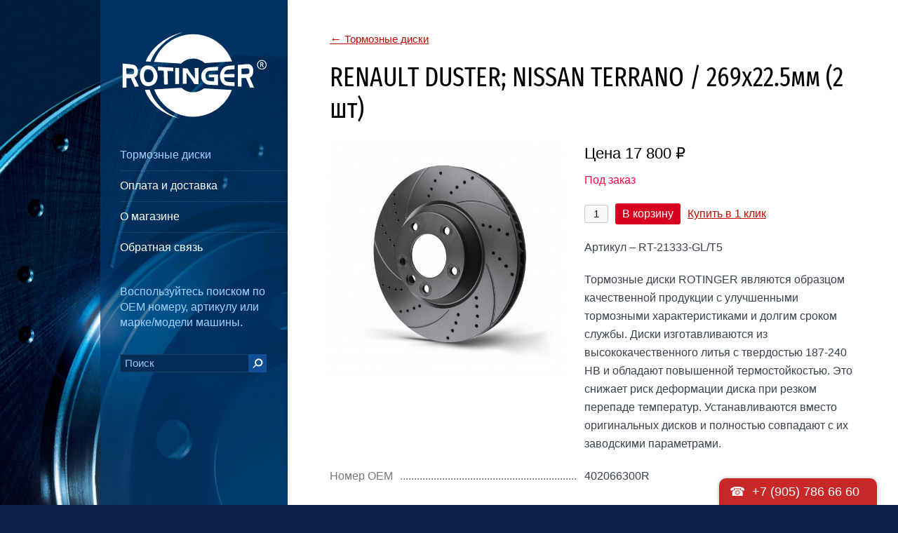

--- FILE ---
content_type: text/html; charset=utf-8
request_url: https://rotinger.net/tormoznye-diski/renault-duster-nissan-terrano-269x22-5mm-2-sht.html
body_size: 11850
content:
<!DOCTYPE html>
<html class="other desktop layout with_column_logo with_column_sitename with_column_search with_column_submenu with_footer_contacts"><head><meta http-equiv="Content-Type" content="text/html; charset=utf-8"><meta name="format-detection" content="telephone=no"><meta name="viewport" content="width=device-width"><meta name="description" content="Тормозные диски ROTINGER являются образцом качественной продукции с улучшенными тормозными характеристиками и долгим сроком службы. Диски изготавливаются из высококачественного литья с твердостью 187-240 HB и обладают повышенной термостойкостью. Это снижает риск деформации диска при резком перепаде температур. Устанавливаются вместо оригинальных дисков и полностью совпадают с их заводскими параметрами.."><title>RENAULT DUSTER; NISSAN TERRANO / 269x22.5мм (2 шт) | ROTINGER</title><base href="https://rotinger.net/"><link rel="canonical" href="https://rotinger.net/tormoznye-diski/renault-duster-nissan-terrano-269x22-5mm-2-sht.html"><link rel="shortcut icon" href="/.files/favicons/4649.ico"><link rel="stylesheet" type="text/css" href="/.merged/481.styles.c.primary.css"><link rel="stylesheet" type="text/css" href="/.files/templates/167/general.css"><script>page_id = 1451740; template_pic = '1451340/tpg2'; panels_H = 0;</script><script type="text/javascript" src="/.merged/481.script.primary.js"></script><script type="text/javascript" src="/.files/templates/167/general.js"></script><script src="https://t.s12.artmix.space/tracker.js"></script></head><body class="layout"><div class="layout"><div><div><div class="header"><div></div></div><div class="content"><div class="column"><a class="logo" href="/" title="Интернет магазин ROTINGER"><img src="/.files/logos.desktop/4649.svg" alt="Интернет магазин ROTINGER" style="width: 100.00%;"><span style="display: none; background-image: url(/.files/logos.desktop/4649.svg); height: 100.00%;"></span></a><a class="sitename" href="/" title="Интернет магазин ROTINGER">Интернет магазин ROTINGER</a><div class="search"><form action="/search/"><div><div style="position: absolute; left: -9999px;"><input type="submit"></div><div><input tabindex="1" type="text" name="s" maxlength="256" placeholder="Поиск"></div><div><a href="javascript://" onclick="this.closest('form').querySelector('[type=submit]').click(); return false" rel="nofollow"></a></div></div></form></div><div class="submenu"><ul><li class="selected"><a href="/tormoznye-diski.html" title="Тормозные диски" class="selected">Тормозные диски</a></li><li><a href="/oplata-i-dostavka.html" title="Оплата и доставка">Оплата и доставка</a></li><li><a href="/o-magazine.html" title="О магазине">О магазине</a></li><li><a href="/obratnaya-svyaz.html" title="Обратная связь">Обратная связь</a></li></ul></div><div class="block">Воспользуйтесь поиском по ОЕМ номеру, артикулу или марке/модели машины.</div></div><div class="page"><div class="common_box common_box_offer"><p class="common_offer_back middle pp"><a href="/tormoznye-diski.html" title="Тормозные диски"><span class="larr"></span> Тормозные диски</a></p><div class="p4" itemscope="itemscope" itemtype="http://schema.org/Product"><h1 itemprop="name">RENAULT DUSTER; NISSAN TERRANO / 269x22.5мм (2 шт)</h1><table class="common_offer pp"><thead><tr><td><div class="common_offer_image p3"><span class="common_offer_image_wimg"><img src="/.files/caps.offers/4649.jpg" alt=""></span></div></td><td><div class="pp" itemprop="offers" itemscope="itemscope" itemtype="http://schema.org/Offer"><meta itemprop="price" content="17800.00"><meta itemprop="priceCurrency" content="RUB"><link itemprop="availability" href="http://schema.org/PreOrder"><div class="pp"><p class="biggest contrast">Цена 17 800 ₽</p><p class="warning">Под заказ</p></div><div class="pp"><table><tr><td style="padding-right: 10px;"><input type="text" value="1" maxlength="3" class="center" style="width: 34px;"></td><td><a href="javascript://" class="button" onclick="return common.c.offer_add(1451740, 1, (this.closest('table').querySelector('input') || {}).value, this)" rel="nofollow">В корзину</a></td><td style="padding-left: 10px;"><a href="javascript://" onclick="return common.c.offer_quick_buy(this, 1451740, 1, 17800.00, (this.closest('table').querySelector('input') || {}).value, '0')" style="display: inline-block;" rel="nofollow">Купить в 1 клик</a></td></tr></table></div><p class="pp">Артикул – RT-21333-GL/T5</p></div><div class="pp" itemprop="description">Тормозные диски ROTINGER являются образцом качественной продукции с улучшенными тормозными характеристиками и долгим сроком службы. Диски изготавливаются из высококачественного литья с твердостью 187-240 HB и обладают повышенной термостойкостью. Это снижает риск деформации диска при резком перепаде температур. Устанавливаются вместо оригинальных дисков и полностью совпадают с их заводскими параметрами.</div><table style="width: 100%;" class="pp less_600"><tr class="common_offer_property"><td class="unactive"><div>Номер OEM<span></span></div></td><td><div>402066300R</div></td></tr></table></td></tr></thead><tbody class="more_600"><tr class="common_offer_property"><td class="unactive"><div>Номер OEM<span></span></div></td><td><div>402066300R</div></td></tr></tbody></table></div><div class="common_offer_quick_buy_hint" style="display: none;"><form action="/ordering/action/" method="post" enctype="multipart/form-data"><div style="position: absolute; left: -9999px;"><input type="submit"><input type="hidden" name="_c" value="/tormoznye-diski/renault-duster-nissan-terrano-269x22-5mm-2-sht.html"><input type="hidden" name="id"><input type="hidden" name="variant"><input type="hidden" name="quantity"><input type="hidden" name="sr_payment_type" value="0"><input type="hidden" name="sr_delivery_type" value="0"><input type="hidden" name="sr_consumer_email" value=""><input type="hidden" name="sr_devilery_address"><input type="hidden" name="sr_consumer_comments"><input type="hidden" name="sr_coupon_code" value=""></div><p>Телефон <span class="warning">*</span></p><p class="pp"><input tabindex="1" type="text" name="sr_consumer_phone" value="" maxlength="64" placeholder="Пример +7 123 1234567" style="width: 300px;"></p><p>Представьтесь, пожалуйста</p><p class="pp"><input tabindex="1" type="text" name="sr_consumer" value="" maxlength="256" style="width: 300px;"></p><table class="pp"><tr><td><label><table><tr><td style="padding-right: 10px;"><input tabindex="1" type="checkbox" name="agree"></td><td>Я принимаю</td></tr></table></label></td><td> <a href="javascript://" onclick="common.meters.send('События Simpio.RU', 'Просмотр соглашения', 'Оформление заказа в 1 клик'); common.popup('/agreement/', 800, 600, true); return false" rel="nofollow">соглашение</a></td></tr></table><p class="pp"><a href="javascript://" class="button" onclick="this.closest('form').querySelector('[type=submit]').click(); return false" rel="nofollow">Купить</a></p></form></div>
</div></div></div><div class="footer"><div><div class="contacts"><a href="tel:+79057866660" class="phone" onclick="common.meters.send('События Simpio.RU', 'Клик по телефону', 'Контакты в подвале')">+7 (905) 786 66 60</a> <span class="socials"><a href="https://wa.me/+79057866660" class="social social_whatsapp" target="_blank" onclick="common.meters.send('События Simpio.RU', 'Клик по соцсети', 'Контакты в подвале')"></a><a href="http://t.me/Rotinger" class="social social_telegram" target="_blank" onclick="common.meters.send('События Simpio.RU', 'Клик по соцсети', 'Контакты в подвале')"></a></span> <a href="mailto:rotinger@bk.ru" class="email" onclick="common.meters.send('События Simpio.RU', 'Клик по почте', 'Контакты в подвале')">rotinger@bk.ru</a> <a href="javascript://" class="address imagebox" data-type="iframe" data-standalone="yes" data-href="https://yandex.ru/map-widget/v1/?um=constructor%3A4aa3d8c7640ceced3ad242ac6cd5b81f9d0a3cea7d5521e36d21e6dc4e4ef5c9&amp;amp;source=constructor" onclick="common.meters.send('События Simpio.RU', 'Клик по карте', 'Контакты в подвале')">Москва, ул. Кусковская, 20АкВ, БК Кусково</a> <a href="http://katalog.rotinger.pl/" class="link" onclick="common.meters.send('События Simpio.RU', 'Клик по ссылке', 'Контакты в подвале')">* Каталог ROTINGER - подбор и параметры *</a></div><div class="somelink"><a href="javascript://" onclick="return common.c.switch_M('mobile')" rel="nofollow">Мобильная версия</a></div><div class="somelink"><a href="javascript://" onclick="return common.hints.center(this, this.parentNode.nextElementSibling.firstElementChild.cloneNode(true))" rel="nofollow">Правовая информация</a></div><div style="display: none;"><div class="hints_list"><a href="javascript://" onclick="common.meters.send('События Simpio.RU', 'Просмотр политики', 'Подвал'); common.popup('/privacy/', 800, 600, true); return false" rel="nofollow">Политика обработки персональных данных</a><a href="javascript://" onclick="common.meters.send('События Simpio.RU', 'Просмотр соглашения', 'Подвал'); common.popup('/agreement/', 800, 600, true); return false" rel="nofollow">Пользовательское соглашение</a></div></div><div class="somelink"><a href="/sitemap/">Карта сайта</a></div></div></div></div></div></div><script type="text/javascript" src="/.merged/481.script.secondary.js"></script><link rel="stylesheet" type="text/css" href="/.merged/481.styles.c.secondary.css"><script>common.attach(document, 'DOMContentLoaded', function () { common.c.init('desktop'); } );</script><div itemscope="itemscope" itemtype="http://schema.org/BreadcrumbList"><div itemscope="itemscope" itemprop="itemListElement" itemtype="http://schema.org/ListItem"><meta itemprop="position" content="1"><div itemscope="itemscope" itemprop="item" itemtype="http://schema.org/Thing" id="https://rotinger.net/"><meta itemprop="name" content="Магазин ROTINGER – тормозные диски"></div></div><div itemscope="itemscope" itemprop="itemListElement" itemtype="http://schema.org/ListItem"><meta itemprop="position" content="2"><div itemscope="itemscope" itemprop="item" itemtype="http://schema.org/Thing"><meta itemprop="name" content="Тормозные диски"></div></div></div><script>common.c.init_PHONE('+7\x20(905)\x20786\x2066\x2060')</script></body></html>
<!-- script 0.004 + sql(13) 0.018 + xml(2) 0.001 + xsl(2) 0.012 = 0.035 -->

--- FILE ---
content_type: text/css
request_url: https://rotinger.net/.merged/481.styles.c.primary.css
body_size: 19949
content:
@charset 'utf-8'; @font-face { font-family: FSEC; src: url('/.fonts/fira.sans.extra.condensed.woff2') format('woff2'), url('/.fonts/fira.sans.extra.condensed.woff') format('woff'); }
* { margin: 0; max-height: 99999999px; -moz-text-size-adjust: none; -ms-text-size-adjust: none; -webkit-text-size-adjust: none; }
html { scroll-behavior: smooth; }
html, body { height: 100%; }
html, body, form, div, span, h1, h2, h3, h4, h5, h6, p, ul, ol, dt, dl, li, dd, a, th, td { padding: 0; }
html, body, input, select, textarea { font: normal normal normal 16px/26px arial, sans-serif; }
input, select, textarea, table.default { font-size: 15px; }
body { color: #3a404c; }
.biggest { font-size: 22px; line-height: 30px; }
.big { font-size: 18px; line-height: 28px; }
.normal { font-size: 16px; line-height: 26px; }
.middle { font-size: 15px; line-height: 24px; }
.small { font-size: 14px; line-height: 22px; }
table, th, td, img { border: none; }
table { border-spacing: 0; }
.h0, h1, .h1, h2, .h2, h3, .h3 { font: normal normal normal 16px/26px FSEC, sans-serif; }
.h0 { font-size: calc(32px + 0.86vw); line-height: calc(40px + 0.86vw); margin-bottom: 26px; }
@media (min-width: 1200px) { .h0 { font-size: 42.3px; line-height: 50px; } }
h1, .h1 { font-size: calc(28px + 0.86vw); line-height: calc(35px + 0.86vw); margin-bottom: 26px; }
@media (min-width: 1200px) { h1, .h1 { font-size: 38.3px; line-height: 45px; } }
h2, .h2 { font-size: calc(23px + 0.35vw); line-height: calc(30px + 0.35vw); margin-bottom: 14px; padding-top: 16px; }
@media (min-width: 1200px) { h2, .h2 { font-size: 27.2px; line-height: 34px; } }
h3, .h3 { font-size: calc(20px + 0.22vw); line-height: calc(28px + 0.22vw); margin-bottom: 12px; padding-top: 16px; }
@media (min-width: 1200px) { h3, .h3 { font-size: 22.7px; line-height: 30px; } }
li { margin: 0; }
li li { margin: 10px 0 0 40px; }
ul>li { position: relative; list-style: none; }
ul>li:before { content: '▪'; position: absolute; top: 0; left: -12px; }
p, ul, ol, li { margin-bottom: 10px; }
.p { margin-bottom: 10px !important; }
.ph { margin-bottom: 15px !important; }
.pp { margin-bottom: 20px !important; }
.p3 { margin-bottom: 30px !important; }
.p4 { margin-bottom: 40px !important; }
.p5 { margin-bottom: 50px !important; }
.p6 { margin-bottom: 60px !important; }
div.nop, table.nop { margin-bottom: -10px !important; }
a, img { outline: none; }
a { text-decoration: underline; }
a:hover { text-decoration: none; }
a[name]:empty { display: block; position: relative; }
label { display: table; }
input, select, textarea, label, img { vertical-align: top; }
input, select, textarea { box-sizing: border-box; word-wrap: normal !important; word-break: normal !important; color: #000; }
input[type=text], input[type=password], select, textarea { background: #fafafa; border: 1px solid #cacaca; border-radius: 3px; }
input[type=text], input[type=password], textarea { padding-left: 3px; padding-right: 3px; }
input[type=text], input[type=password], select { height: 26px; }
input[type=checkbox], input[type=radio] { vertical-align: baseline; position: relative; top: 1px; }
textarea { min-height: 26px; line-height: normal; padding-top: 2px; padding-bottom: 2px; overflow-x: hidden; }
input[readonly] { color: #455053; }
::-webkit-input-placeholder { color: #b7b7b7; }
::-moz-placeholder { color: #b7b7b7; }
:-ms-input-placeholder { color: #b7b7b7; }
img { display: inline-block; margin-bottom: 14px; }
img[align=left] { float: left; clear: left; margin-right: 20px; }
img[align=right] { float: right; clear: right; margin-left: 20px; }
img, video, iframe, object, embed { max-width: 100%; }
iframe, object, embed, noindex { display: block; }
img[align] { max-width: 40%; }
table img[align] { max-width: 100%; }
.unactive { color: #777777 !important; }
.warning { color: #d90000 !important; }
.success { color: #3baf03 !important; }
.contrast { color: #000000 !important; }
.nodecor, .nodecor * { text-decoration: none !important; }
.nowrap { white-space: nowrap; }
.center { text-align: center !important; }
.left { text-align: left !important; }
.right { text-align: right !important; }
.bold { font-weight: bold !important; }
.unshift { padding-top: 0 !important; margin-top: 0 !important; }
.shift { padding-top: 14px; }
.shift_half { padding-top: 7px; }
div.offset { height: 14px; }
div.offset_x2 { height: 28px; }
div.offset_x3 { height: 42px; }
div.offset_x4 { height: 56px; }
div.offset_x5 { height: 70px; }
div.offset_x6 { height: 84px; }
div.offset_half { height: 7px; }
.backing { background-color: #f0f0f0; }
div.default, table.default { width: 100%; margin: 0 0 10px 0; }
div.default { overflow-x: auto; }
div.default>table.default { width: 100%; margin: 0; }
table.default>*>tr>* { vertical-align: top; padding: 10px 8px; }
table.default>*>tr>th { text-align: left; font-weight: normal; border: 1px solid #d9d9d9; border-width: 1px 0; background: #eaeaea; }
table.default>*>tr>td { border: 1px solid #d9d9d9; border-width: 0 0 1px 0; }
table.default>*>tr:nth-of-type(2n+1)>td { background: #f7f7f7; }
table.default>*>tr>*:first-child { padding-left: 20px; }
table.default>*>tr>*:last-child { padding-right: 20px; }
table.top>*>tr>*, tr.top>*, td.top, th.top { vertical-align: top; }
table.bottom>*>tr>*, tr.bottom>*, td.bottom, th.bottom { vertical-align: bottom; }
.button { position: relative; display: inline-block; vertical-align: top; height: 28px; line-height: 28px; border-radius: 3px; text-decoration: none; white-space: nowrap; border: 0 solid transparent; border-width: 0 0 1px 0; padding: 1px 10px 0 10px; }
.button.loading>span { visibility: hidden; }
.button.loading:after { content: ''; position: absolute; top: 0; left: 0; right: 0; bottom: 0; background: url([data-uri]) no-repeat center / 24px; }
.button.big { padding: 7px 12px 6px 12px; }
.button.loading.big:after { background-size: 28px; }
.button.biggest { padding: 9px 18px 8px 18px; }
.button.loading.biggest:after { background-size: 32px; }
.button.success { background: #20af08 !important; color: #fff !important; border-color: transparent !important }
a.button.success:hover { background: #1e9f08 !important; color: #fff !important; border-color: transparent !important }
.label_1, .label_2, .label_3, .label_4 { color: #fff; }
.label_1 { background-color: #0BAF23; }
.label_2 { background-color: #E0128B; }
.label_3 { background-color: #00A5D9; }
.label_4 { background-color: #d900c7; }
.fullwidth { position: relative; box-sizing: border-box; }
div.separator, hr { border: 0 solid rgba(0,0,0,0.1); border-width: 1px 0 0 0; height: 0; }
div.downoffset { margin-bottom: 28px; }
span.larr:after { content: '←'; }
span.rarr:after { content: '→'; }
span.larr, span.rarr { font-size: 17px; }
.cross { display: block; width: 18px; height: 18px; margin-top: 3px; border-radius: 30px; background: #da1f24 url([data-uri]) no-repeat center / contain; }
a.cross:hover { background-color: #c70c11; }
.imagemap { display: inline-block; vertical-align: top; width: 100%; position: relative; overflow: hidden; }
.imagemap>img:first-child { width: auto !important; min-width: 100%; max-width: none !important; height: auto !important; margin: 0 !important; position: absolute; top: 50%; left: 50%; transform: translate(-50%,-50%); }
.imagemap>img:first-child+img { width: 100%; height: auto !important; margin: 0 !important; visibility: hidden; }
div.slider img, div.morpher img, div.comparer img { width: 100%; height: auto; margin: 0; }
div.slider:not(.inited)>*:not(:first-child), div.morpher:not(.inited)>*:not(:first-child), div.comparer:not(.inited)>*:not(:first-child) { display: none; }
.socials { display: inline-block; vertical-align: top; line-height: 0; }
.social { display: inline-block; vertical-align: top; width: 19px; height: 19px; border-radius: 3px; background-image: url('/.images/s.socials.png'); }
@media all and (-webkit-min-device-pixel-ratio: 1.5) { .social { background-image: url('/.images/s.socials@2x.png'); background-size: auto 19px; } }
.social_other { background-position: 0 0; }
.social_twitter { background-position: -19px 0; }
.social_youtube { background-position: -38px 0; }
.social_instagram { background-position: -57px 0; }
.social_mailru { background-position: -76px 0; }
.social_gplus { background-position: -95px 0; }
.social_linkedin { background-position: -114px 0; }
.social_ok { background-position: -133px 0; }
.social_lj { background-position: -152px 0; }
.social_vk { background-position: -171px 0; }
.social_fb { background-position: -190px 0; }
.social_vimeo { background-position: -209px 0; }
.social_telegram { background-position: -228px 0; }
.social_whatsapp { background-position: -247px 0; }
.social_viber { background-position: -266px 0; }
.social_zen { background-position: -285px 0; }
.contacts>* { vertical-align: top; display: inline-block; position: relative; }
.contacts img { margin-bottom: 0; }
.contacts .social+.social { margin-left: 6px; }
.page .contacts .social+.social { margin-left: 10px; }
.page .contacts>.wicon { padding-left: 22px; }
.contacts>.wicon>i { display: none; position: absolute; top: 50%; left: 0; width: 16px; height: 16px; background: url('/.images/s.contacts.svg'); background-size: cover; transform: translateY(-50%); }
.page .contacts>.wicon>i { display: block; }
.contacts>.wicon.phone>i { }
.contacts>.wicon.skype>i { background-position: -200% 0; }
.contacts>.wicon.address>i { background-position: -400% 0; }
.contacts>.wicon.email>i { background-position: -600% 0; }
.contacts>.wicon.icq>i { background-position: -800% 0; }
.contacts>.wicon.schedule>i { background-position: -1000% 0; }
.contacts>.wicon.link>i { background-position: -1200% 0; }
div.confirm { text-align: center; }
div.confirm>div+div { margin-top: 10px; }
div.confirm a+a { margin-left: 10px; }
div.confirm .confirm_button, div.confirm .confirm_button_warning { display: inline-block; height: 28px; line-height: 28px; white-space: nowrap; padding: 0 10px; text-decoration: none; background: #748791; border-radius: 3px; color: #fff !important; }
div.confirm a.confirm_button:hover { background: #62737b; }
div.confirm .confirm_button_warning { background: #da1f24; }
div.confirm a.confirm_button_warning:hover { background: #c70c11; }
div.columns { display: table; table-layout: fixed; border: none; border-spacing: 0; width: calc(100% + 60px); margin-left: -30px; }
div.columns.padding25 { width: calc(100% + 50px); margin-left: -25px; }
div.columns.padding20 { width: calc(100% + 40px); margin-left: -20px; }
div.columns.padding15 { width: calc(100% + 30px); margin-left: -15px; }
div.columns.padding10 { width: calc(100% + 20px); margin-left: -10px; }
div.columns.padding5 { width: calc(100% + 10px); margin-left: -5px; }
div.columns.nopadding { width: 100%; margin-left: 0; }
div.columns>* { display: table-cell; vertical-align: top; padding: 0 30px; border: 0 solid rgba(0,0,0,0.1); }
div.columns.padding25>* { padding: 0 25px; }
div.columns.padding20>* { padding: 0 20px; }
div.columns.padding15>* { padding: 0 15px; }
div.columns.padding10>* { padding: 0 10px; }
div.columns.padding5>* { padding: 0 5px; }
div.columns.nopadding>* { padding: 0; }
div.columns:not(.noborder)>*+* { border-left-width: 1px; }
div.columns:not(.noborder).transborder>* { border-color: transparent; border-bottom-width: 1px; }
div.columns img.tocolumn { width: 100%; margin: 0; visibility: hidden; }
@media (min-width: 1200px) { .less_1200 { display: none !important; } }
@media (min-width: 1000px) { .less_1000 { display: none !important; } }
.less_800 { display: none !important; }
.less_600 { display: none !important; }
@media (max-width: 1199px) { .more_1200 { display: none !important; } }
@media (max-width: 999px) { .more_1000 { display: none !important; } }
.nodesktop { display: none !important; }
.common_filters table>*>tr>* { padding: 0; }
.common_filters input[type=text], .common_filters select { width: 100%; }
.common_filter_blocks>*+* { margin-top: 2px; }
.common_filter_blocks>*:first-child { border-top-left-radius: 4px; border-top-right-radius: 4px; }
.common_filter_blocks>*:last-child { border-bottom-left-radius: 4px; border-bottom-right-radius: 4px; }
.common_filter_blocks>div { padding: 10px 20px; }
.common_filter_blocks>table { width: 100%; }
.common_filter_blocks>table>*>tr>td { padding: 10px 20px 0 20px; }
div.common_filters_search_and_costs { margin: 0 0 0 -15px; width: calc(100% + 15px); }
div.common_filters_search_and_costs>div { display: inline-table; table-layout: fixed; padding: 0 0 0 15px; box-sizing: border-box; vertical-align: bottom; width: 50%; }
div.common_filters_search_and_costs>div>table { width: 100%; }
div.common_filters_VP { margin: 0 0 0 -15px; padding-bottom: 5px; width: calc(100% + 15px); }
div.common_filters_VP>div { display: inline-table; table-layout: fixed; padding: 0 0 0 15px; margin-bottom: 10px; box-sizing: border-box; vertical-align: bottom; width: 33.33%; }
div.common_filters_VP>div>div { margin-bottom: 5px; }
div.common_filters_VP_size_1>div, div.common_filters_VP_size_2>div, div.common_filters_VP_size_3>div { display: none; }
div.common_filters_VP_size_1>div:nth-of-type(1), div.common_filters_VP_size_1>div:nth-of-type(2), div.common_filters_VP_size_1>div:nth-of-type(3), div.common_filters_VP_size_2>div:nth-of-type(1), div.common_filters_VP_size_2>div:nth-of-type(2), div.common_filters_VP_size_2>div:nth-of-type(3), div.common_filters_VP_size_2>div:nth-of-type(4), div.common_filters_VP_size_2>div:nth-of-type(5), div.common_filters_VP_size_2>div:nth-of-type(6), div.common_filters_VP_size_3>div:nth-of-type(1), div.common_filters_VP_size_3>div:nth-of-type(2), div.common_filters_VP_size_3>div:nth-of-type(3), div.common_filters_VP_size_3>div:nth-of-type(4), div.common_filters_VP_size_3>div:nth-of-type(5), div.common_filters_VP_size_3>div:nth-of-type(6), div.common_filters_VP_size_3>div:nth-of-type(7), div.common_filters_VP_size_3>div:nth-of-type(8), div.common_filters_VP_size_3>div:nth-of-type(9) { display: inline-table; }
div.common_filters_labels { margin: 5px 0 0 -20px; padding-bottom: 5px; }
div.common_filters_labels>label { display: inline-block; margin: 0 0 10px 20px; font-size: 11px; line-height: 16px; }
div.common_filters_labels>label>table>*>tr>td:first-child { padding-right: 10px; }
div.common_filters_labels>label>table span { display: inline-block; padding: 0 6px; border-radius: 3px; }
div.common_filters_SRM { padding: 0 20px; }
div.common_filters_SRM>div { table-layout: auto; }
div.common_filters_SRM>div>div+div { width: 0.01%; vertical-align: bottom; }
div.common_filters_SRM>div>div>div { display: inline-block; margin-top: 5px; }
div.common_filters_SRM>div>div:first-child>div { margin-top: 15px; }
div.common_filters_SRM>div>div>div+div { margin-left: 20px; }
div.common_catalogues { display: table; width: 100%; }
div.common_catalogues>div { display: flex; flex-flow: row wrap; align-items: baseline; justify-content: space-between; text-align: center; margin: -25px -10px 0 -10px; }
div.common_catalogues>div>div { box-sizing: border-box; min-width: 190px; padding: 0 10px; margin-top: 25px; }
div.common_catalogues.common_catalogues_2>div>div { width: calc(100% / 2); }
div.common_catalogues.common_catalogues_3>div>div { width: calc(100% / 3); }
div.common_catalogues.common_catalogues_4>div>div { width: calc(100% / 4); }
div.common_catalogues.common_catalogues_5>div>div { width: calc(100% / 5); }
div.common_catalogues.common_catalogues_6>div>div { width: calc(100% / 6); }
div.common_catalogues>div>div>div>a { display: table; max-width: 360px; margin: 0 auto; }
div.common_catalogues>div>div>div>a>img { display: block; max-height: 300px; margin: 0; }
div.common_catalogues>div>div>div+div { margin-top: 10px; }
div.common_catalogue_offers { display: table; width: 100%; }
p.common_catalogue_offer_labels { margin-top: -5px; margin-left: -5px; font-size: 11px; line-height: 16px; }
p.common_catalogue_offer_labels>span { display: inline-block; margin: 5px 0 0 5px; padding: 0 6px; border-radius: 3px; }
div.common_catalogue_offer_select>span { display: inline-block; width: 100%; max-width: 240px; }
div.common_catalogue_offer_select>span>select { min-width: 100px; max-width: 100%; }
div.common_catalogue_offer_costs { transition: opacity 300ms ease-in-out; }
a.common_catalogue_offer_image { position: relative; }
a.common_catalogue_offer_image>* { transition: opacity 300ms ease-in-out; }
a.common_catalogue_offer_image>img:not(.common_tower) { max-height: none !important; }
a.common_catalogue_offer_image>span { display: block; position: absolute; top: 0; left: 0; right: 0; bottom: 0; opacity: 0; background-size: contain; background-repeat: no-repeat; background-position: center bottom; }
div.common_catalogue_offers_t1>div { display: table-row-group; }
div.common_catalogue_offers_t1>div>div { display: table-row; }
div.common_catalogue_offers_t1>div>div>div { display: table-cell; vertical-align: top; }
div.common_catalogue_offers_t1>div>div+div>div { padding-top: 15px; }
div.common_catalogue_offers_t1>div>div>div:first-child { width: 0.01%; padding-right: calc(12px + 1vw); }
div.common_catalogue_offers_t1>div>div>div>a { display: table; margin: 0 auto; }
div.common_catalogue_offers_t1>div>div>div>a>img { display: block; max-width: 20vw; max-height: 300px; margin: 0; }
@media (min-width: 1500px) { div.common_catalogue_offers_t1>div>div>div>a>img { max-width: 360px; } }
.common_catalogue_offers_t1 a.common_catalogue_offer_image>span { background-position: center top; }
div.common_catalogue_offers_t2>div { display: flex; flex-flow: row wrap; align-items: baseline; justify-content: space-between; text-align: center; margin: -25px -10px 0 -10px; }
div.common_catalogue_offers_t2>div>div { box-sizing: border-box; min-width: 190px; padding: 0 10px; margin-top: 25px; }
div.common_catalogue_offers_t2.common_catalogue_offers_2>div>div { width: calc(100% / 2); }
div.common_catalogue_offers_t2.common_catalogue_offers_3>div>div { width: calc(100% / 3); }
div.common_catalogue_offers_t2.common_catalogue_offers_4>div>div { width: calc(100% / 4); }
div.common_catalogue_offers_t2.common_catalogue_offers_5>div>div { width: calc(100% / 5); }
div.common_catalogue_offers_t2.common_catalogue_offers_6>div>div { width: calc(100% / 6); }
div.common_catalogue_offers_t2>div>div>div>a { display: table; max-width: 360px; margin: 0 auto; }
div.common_catalogue_offers_t2>div>div>div>a>img { display: block; max-height: 300px; margin: 0; }
div.common_catalogue_offers_t2>div>div>div+div { margin-top: 10px; }
p.common_offer_back>a+a { margin-left: 16px; }
table.common_offer { width: 100%; }
table.common_offer>thead>tr>td { padding: 0; vertical-align: top; }
table.common_offer>thead>tr>td:first-child { padding-right: 20px; width: 200px; text-align: center; }
table.common_offer>thead>tr>td:last-child { padding-left: 10px; }
div.common_offer_image { position: relative; display: inline-block; }
div.common_offer_image>*, div.common_offer_image>*>span { display: block; position: absolute; top: 0; left: 0; right: 0; bottom: 0; }
div.common_offer_image>* { transition: opacity 300ms ease-in-out; opacity: 0; z-index: 1; }
div.common_offer_image>.common_offer_image_wimg { position: relative; opacity: 1; z-index: 2; }
div.common_offer_image>*>img { max-width: 26vw; margin: 0 !important; }
div.common_offer_image>*>img.common_tower { max-height: 400px; }
@media (max-width: 767px) { div.common_offer_image>*>img { max-width: 100%; } }
div.common_offer_image>*>span { background-size: contain; background-repeat: no-repeat; background-position: center top; }
p.common_offer_labels { margin-top: -5px; margin-left: -5px; font-size: 11px; line-height: 16px; }
p.common_offer_labels>span { display: inline-block; margin: 5px 0 0 5px; padding: 0 6px; border-radius: 3px; }
div.common_offer_select { max-width: 320px; }
div.common_offer_select>select { min-width: 100px; max-width: 100%; }
div.common_offer_costs { transition: opacity 300ms ease-in-out; }
tr.common_offer_property>td { padding: 0; }
tr.common_offer_property>td:first-child { vertical-align: top; overflow: hidden; }
tr.common_offer_property>td:first-child>div>span { position: relative; margin-left: 10px; }
tr.common_offer_property>td:first-child>div>span:after { position: absolute; content: "...................................................................................................................................................................................................................................................................................................................................................................................................................................................................................................................."; }
tr.common_offer_property>td:last-child { vertical-align: bottom; padding-left: 10px; }
div.common_gallery_regular { display: table; width: 100%; }
div.common_gallery_regular>div { display: flex; flex-flow: row wrap; align-items: baseline; justify-content: space-between; text-align: center; margin: -25px -10px 0 -10px; }
div.common_gallery_regular>div>div { box-sizing: border-box; min-width: 190px; padding: 0 10px; margin-top: 25px; }
div.common_gallery_regular.common_gallery_2>div>div { width: calc(100% / 2); }
div.common_gallery_regular.common_gallery_3>div>div { width: calc(100% / 3); }
div.common_gallery_regular.common_gallery_4>div>div { width: calc(100% / 4); }
div.common_gallery_regular.common_gallery_5>div>div { width: calc(100% / 5); }
div.common_gallery_regular.common_gallery_6>div>div { width: calc(100% / 6); }
div.common_gallery_regular>div>div>div>a { display: table; max-width: 360px; margin: 0 auto; }
div.common_gallery_regular>div>div>div>a>img { display: block; max-height: 300px; margin: 0; }
div.common_gallery_regular>div>div>div+div { margin-top: 10px; }
div.common_gallery_adaptive { display: table; width: 100%; }
div.common_gallery_adaptive>div { display: flex; flex-flow: row wrap; margin: -5px -5px 0 0; }
div.common_gallery_adaptive>div:after { content: ''; flex-grow: 100; width: 15%; }
div.common_gallery_adaptive>div>a { flex-grow: 1; position: relative; border: 0 solid transparent; border-width: 5px 5px 0 0; background-size: cover; background-position: center; background-clip: content-box; }
div.common_gallery_adaptive>div>a>img { display: block; visibility: hidden; margin: 0; }
div.common_gallery_adaptive>div>a:not(:hover)>span { display: none; }
div.common_gallery_adaptive>div>a:hover>span { position: absolute; top: 0; right: 0; bottom: 0; left: 0; background: linear-gradient(to top, rgba(0,0,0,0.5), rgba(0,0,0,0.2) 20%, rgba(0,0,0,0.1) 30%, rgba(0,0,0,0.05) 40%, rgba(0,0,0,0) 50%); }
div.common_gallery_adaptive>div>a:hover>span>span { position: absolute; right: 6px; bottom: 3px; left: 6px; overflow: hidden; color: #fff; white-space: nowrap; text-overflow: ellipsis; }
.callback_message { display: none; }
div.common_VC_filter a, .common_VC_catalogue>*, .common_VC_offer>* { background: url([data-uri]) center / contain; }
div.common_VC_filter { margin-bottom: 5px; }
div.common_VC_filter>div:first-child { margin-bottom: 5px; }
div.common_VC_filter>div:last-child { margin: 0 -5px; }
div.common_VC_filter a { position: relative; display: inline-block; width: 21px; height: 21px; border: 1px solid #fff; border-radius: 1px; box-shadow: 0 0 0 1px #ccc; margin: 0 5px 10px 5px; vertical-align: top; }
div.common_VC_filter a.common_VC_selected, div.common_VC_filter a:hover { box-shadow: 0 0 0 1px #000; }
div.common_VC_filter a.common_VC_selected { position: relative; top: -2px; width: 25px; height: 25px; margin: 0 3px 6px 3px; }
div.common_VC_filter a>span { position: absolute; top: 0; left: 50%; right: 0; bottom: 0; }
div.common_VC_catalogue { display: block; margin: 15px -2px 6px -2px; }
div.common_VC_catalogue>* { position: relative; display: inline-block; width: 14px; height: 14px; border: 1px solid #fff; border-radius: 1px; box-shadow: 0 0 0 1px #ccc; margin: 0 4px 8px 4px; vertical-align: top; }
div.common_VC_catalogue>*>span { position: absolute; display: block; top: 0; left: 50%; right: 0; bottom: 0; }
div.common_VC_catalogue>a.common_VC_selected { position: relative; top: -1px; width: 16px; height: 16px; margin: 0 2px 4px 2px; }
div.common_VC_catalogue>a.common_VC_selected, div.common_VC_catalogue>a:hover { box-shadow: 0 0 0 1px #000; }
div.common_VC_offer { display: block; margin: 1px 0 6px -2px; }
div.common_VC_offer>* { position: relative; display: inline-block; width: 20px; height: 20px; border: 1px solid #fff; border-radius: 1px; box-shadow: 0 0 0 1px #ccc; margin: 0 6px 12px 6px; vertical-align: top; }
div.common_VC_offer>*>span { position: absolute; display: block; top: 0; left: 50%; right: 0; bottom: 0; }
div.common_VC_offer>a.common_VC_selected { position: relative; top: -2px; width: 24px; height: 24px; margin: 0 4px 10px 4px; }
div.common_VC_offer>a.common_VC_selected, div.common_VC_offer>a:hover { box-shadow: 0 0 0 1px #000; }
div.common_VC_subselect { position: relative; display: inline-block; min-width: 100px; padding: 8px 24px 8px 14px; border-radius: 6px; box-sizing: border-box; }
div.common_catalogue_offer div.common_VC_subselect { max-width: 240px; }
table.common_offer div.common_VC_subselect { max-width: 100%; }
div.common_VC_subselect>a { display: block; position: absolute; top: -8px; right: -13px; width: 28px !important; height: 28px !important; }
div.common_VC_subselect label { display: block; cursor: pointer; text-align: left; padding: 5px 0 5px 20px; }
div.common_VC_subselect label>input { width: 15px; margin: -1px 5px 0 -20px; vertical-align: middle; }
html.layout { overflow-y: scroll; }
div.header img, div.footer img, div.column img { margin-bottom: 0; }
div.footer div.somelink>*+* { margin-left: 10px; }
div.cart { position: fixed; left: 0; right: 0; bottom: 35px; height: 0; text-align: center; z-index: 100; }
div.cart>div { display: inline-block; vertical-align: top; height: 50px; box-shadow: 0 0 5px rgba(0,0,0,0.3); }
div.cart>div>a { display: block; float: left; height: 35px; line-height: 35px; text-decoration: none; color: #fff; }
div.cart>div>a>i { font-style: normal; }
@media (max-width: 1199px) { div.cart>div>a>i { display: none; } }
a.cart_cart { padding: 0 15px 0 35px; background: #393939 url([data-uri]) 10px center no-repeat; border-top-left-radius: 3px; }
a.cart_ordering { padding: 0 15px; background: #d10000; border-top-right-radius: 3px; }
#chatra { z-index: 300 !important; }
#messager_PHONE { position: fixed; bottom: 0; right: 30px; background: #c82828; border-radius: 10px 10px 0 0; font-size: 18px; line-height: 38px; height: 38px; text-decoration: none; color: #fff; padding: 0 25px 0 15px; box-shadow: 0 0 5px rgba(0,0,0,0.3); z-index: 300; }
#messager_PHONE:before { content: '☎\00FE0E \A0\A0 '; }
#TID { display: block; text-align: center; font-size: 14px; line-height: 14px; position: absolute; }
#TID>* { display: inline-block; border-radius: 50px; text-decoration: none; padding: 4px 10px; background-color: #d2262b; color: #fff; }
#TID>a:hover { background-color: #b72226; }
#TID>span { background-color: #20af08; }
div.hints { position: absolute; padding: 0 21px; border-radius: 3px; box-sizing: border-box; box-shadow: 2px 2px 12px rgba(0,0,0,0.2); cursor: default; z-index: 999; }
div.hints, div.hints>i:after { background: #fff; border: 1px solid rgba(0,0,0,0.2); }
div.hints.hints_fade { transition: opacity 500ms ease-in-out; opacity: 0; }
div.hints>i { position: absolute; width: 23px; height: 12px; overflow: hidden; }
div.hints>i.hints_up { top: -12px; }
div.hints>i.hints_down { bottom: -12px; }
div.hints>i:after { content: ''; position: absolute; left: -7px; width: 35px; height: 35px; -webkit-transform: rotate(45deg); transform: rotate(45deg); }
div.hints>i.hints_up:after { top: 8px; }
div.hints>i.hints_down:after { bottom: 8px; }
div.hints>div { position: relative; margin: 14px 0; }
div.hints>div hr { width: calc(100% + 40px); height: 0; padding: 0; margin: 10px -20px; border: 0 dotted #bbd7e2; border-width: 1px 0 0 0; }
div.hints_list { position: relative; overflow-x: hidden; overflow-y: auto; margin: -5px -20px; padding: 0 20px; }
div.hints_list>:not(.hints):not(hr) { display: block; width: 100%; padding: 5px 0; }
div.hints_list>hr { margin: 5px -20px; }
div.hints_list>hr.hints_30 { margin-top: 24px; margin-bottom: 5px; }
div.hints_list>a { outline: none; text-decoration: none; color: #454545; }
div.hints_list>a.hints_selected { margin: 0 -20px; padding: 5px 20px; background: #fef0b8; color: #000; outline: none; }
div.hints_list>a.hints_selected span.decoration { border-bottom: none; }
.common_panels_offset { width: 100%; height: 32px; }
.common_panels { position: fixed; top: 0; left: 0; right: 0; height: 32px; line-height: 32px; white-space: nowrap; box-shadow: 0 0 10px rgba(0,0,0,0.4); padding: 0 5px; background: #fff; color: #a8a8a8 !important; font-size: 14px; text-align: center; z-index: 993; }
.common_panels>*>tr>td { width: 0.01%; padding: 0 7px; text-align: center; }
.common_panels>*>tr>td.common_panels_shop { width: 70%; }
.common_panels>*>tr>td.common_panels_control { width: 30%; }
.common_warner_0, .common_warner_1, .common_warner_2 { display: inline-block; width: 16px; margin-left: 6px; vertical-align: top; background: url([data-uri]) no-repeat 0 center / auto 16px; }
.common_warner_1 { background-position: -16px center; }
.common_warner_2 { background-position: -32px center; }
.common_panels .common_panels_number { display: inline-block; font-size: 11px; line-height: 16px; height: 16px; background: #33c200; color: #fff; border-radius: 30px; padding: 0 5px; margin: 8px 0 0 6px; vertical-align: top; }
.common_panels .common_panels_label { position: absolute; top: 0; left: 50%; transform: translateX(-50%); padding: 0 2px; border-radius: 0 0 3px 3px; font-size: 9px; line-height: 9px; background: red; color: #fff; }
.common_panels .common_panels_off:after, .common_panels .common_panels_on:after { content: ''; display: inline-block; width: 10px; height: 10px; padding: 2px; margin: 8px 0 0 6px; vertical-align: top; border-radius: 100px; border: 1px solid #777777; }
.common_panels .common_panels_on:after { border-color: #ff6c00; background: #ff6c00; background-clip: content-box;; }
.common_panels a { position: relative; display: inline-block; height: 30px; text-decoration: none !important; color: #0158af !important; }
.common_panels a.common_selected:before { content: ''; position: absolute; top: 32px; left: 0; right: 0; height: 11px; background: url([data-uri]) top center no-repeat; }
.common_panels .common_panels_on { color: #ff6c00 !important; }
.common_panels .common_success { color: #3baf03 !important; }
.common_panels .common_warning { color: #d90000 !important; }
.common_panels a:hover, .common_panels a.common_selected { color: #000 !important; }
.common_panels_exit { display: inline-block; vertical-align: top; margin-top: 6px; width: 20px; height: 20px !important; background: #0158af url([data-uri]) center center no-repeat; background-size: 8px; border-radius: 50px; }
a.common_panels_exit:hover { background-color: #000; }
.common_message { position: fixed; top: 0; left: 0; right: 0; height: 0; z-index: 994; text-align: center; color: #fff !important; white-space: nowrap; transition: opacity 300ms ease-in-out; }
.common_message>div { display: inline-block; font-size: 15px; line-height: 26px; padding: 0 22px; min-width: 200px; border-radius: 0 0 100px 100px; box-shadow: 0 0 5px 1px rgba(0,0,0,0.4); }
.common_message_warning>div { background: #e73b3b; }
.common_message_success>div { background: #77ba3b; }
.common_dialog_container { position: absolute; top: 0; left: 0; right: 0; z-index: 991; }
.common_dialog_container>div:first-child { position: fixed; top: 0; left: 0; right: 0; bottom: 0; background: url([data-uri]); z-index: 992; }
.common_dialog_container>div:last-child { display: inline-block; position: fixed; left: -9999px; top: -9999px; z-index: 993; background: #fafbfc; box-shadow: 0 0 10px rgba(0,0,0,0.4); }
.common_dialog_container>div:last-child>div { overflow: auto; -webkit-overflow-scrolling: touch; }
.common_dialog_container>div:last-child>div>iframe { width: 100%; height: 100%; }
.common_control { margin: 13px 0; }
.page>.common_control:first-child { margin-top: 0; }
.page>.common_control:last-child { margin-bottom: 0; }
.common_control .common_control { margin: 5px 0 3px 0; }
.common_control>div:first-child { width: 100%; position: relative; z-index: 1; text-align: left !important; white-space: nowrap; }
.common_control>div:first-child>a { display: block; float: left; font-size: 11px; line-height: 20px; background: #2c5a8a !important; color: #fff !important; text-decoration: none !important; padding: 0 5px; }
.common_control>div:first-child>a+a { margin-left: 1px; }
.common_control.common_control_master>div:first-child>a { background: #5d8a2c !important; }
.common_control>div:first-child>a:hover { background: #143f6b !important; }
.common_control.common_control_master>div:first-child>a:hover { background: #416b14 !important; }
.common_control>div:first-child+div { display: inline-block; vertical-align: top; width: 100%; padding: 0 3px; margin: 0 0 0 -3px; box-shadow: 0 0 0 1px #c3d7ec; }
.common_control.common_control_master>div:first-child+div { box-shadow: 0 0 0 1px #cde9af; }
.common_control .common_control>div:first-child+div { padding: 0; margin: 0; }
.common_box { position: relative; vertical-align: top; width: 100%; }
.page.common_box_hoverable .common_box:hover { box-shadow: 0 0 0 1px #cde9af; }
.page.common_box_hoverable>.common_box:hover { margin-left: -3px; padding: 0 3px; }
.page.common_box_hoverable .common_box:hover>div.common_box_edit { position: relative; display: block !important; height: 0; }
.page.common_box_hoverable .common_box:hover>div.common_box_edit>div { position: absolute; top: -20px; left: 0; right: 0; height: 20px; text-align: left !important; }
.page.common_box_hoverable .common_box:hover>div.common_box_edit>div>a { display: block; float: left; font-size: 11px; line-height: 20px; height: 20px; background: #5d8a2c !important; color: #fff !important; text-decoration: none !important; padding: 0 5px; z-index: 1; }
.page.common_box_hoverable .common_box:hover>div.common_box_edit>div>a:hover { background: #416b14 !important; }


--- FILE ---
content_type: text/css
request_url: https://rotinger.net/.files/templates/167/general.css
body_size: 831
content:

@import url("/.files/templates/198/general.css");

/* {{{ general */

body {
	color: #3a404c;
}

h1, .h1, h2, .h2, h3, .h3 {
	color: #000;
}

a {
	color: #C30A01;
}

/* }}} */
/* {{{ colors */

.unactive {
	color: #777777 !important;
}

.warning {
	color: #ff0845 !important;
}

.success {
	color: #3baf03 !important;
}

.contrast {
	color: #000 !important;
}

/* }}} */
/* {{{ backing */

.backing {
	background-color: #f0f0f0;
}

/* }}} */
/* {{{ default table */

table.default>*>tr>th {
	background-color: #B10015;
    border-color: #B10015;
	color: #fff;
}

table.default>*>tr>td {
	border-color: #eaeaea;
}

table.default>*>tr:nth-of-type(2n+1)>td {
	background-color: #fbfbfb;
}

/* }}} */
/* {{{ button */

.button {
	background-color: #D9001F;
	color: #fff !important;
}

a.button:hover {
	background-color: #F10124;
	color: #fff !important;
}

/* }}} */
/* {{{ labels */

.label_1 {
	background-color: #fa8611;
}

.label_2 {
	background-color: #00af00;
}

.label_3 {
	background-color: #8800af;
}

/* }}} */
/* {{{ columns and separator */

div.columns>div,
div.separator, hr {
	border-color: #E9E9E9;
}

/* }}} */
/* {{{ cart */

a.cart_cart {
	background-color: #00295a;
}

a.cart_ordering {
	background-color: #D9001F;
}

a.cart_ordering:hover {
	background-color: #F10124;
}

/* }}} */
/* {{{ layout */

body.layout {
	background-color: #0D2148;
}

body.layout:before,
body.layout:after {
	background-image: url(gradient.png);
}

body.layout:after {
	background-image: url(picture.jpg);
}

/* }}} */
/* {{{ column */

div.column {
	color: #A2D0FF;
}

div.column a {
	color: #fff;
}

div.column a:hover,
div.column a.selected {
	color: #A2D0FF;
}

/* --- */

div.column .sitename,
div.column .sitename:hover {
	color: #fff;
}

/* --- */

div.column .contacts>.wicon>i {
    background-image: url(/.images/s.contacts.white.svg);
}

/* --- */

div.column .submenu>ul>li:after {
	background-color: rgba(137, 137, 137, 0.2);
}

/* --- */

div.column .search input[type=text] {
	border-color: #19416A;
	background-color: #032D57;
	color: #97C5F4;
}

div.column .search a {
	background-color: #104E95;
    background-image: url(loupe.png);
}

div.column .search a:hover {
	background-color: #1A5DAB;
}

div.column .search input[type=text]::-webkit-input-placeholder {
	color: #97C5F4;
}

div.column .search input[type=text]::-moz-placeholder {
	color: #97C5F4;
}

div.column .search input[type=text]:-ms-input-placeholder {
	color: #97C5F4;
}

/* }}} */
/* {{{ page */

div.page {
	box-shadow: -5px 0 5px -4px rgba(0,0,0,0.15);
}

/* }}} */
/* {{{ footer */

div.footer {
	background-color: #fff;
	color: #000;
	box-shadow: -5px 0 5px -4px rgba(0,0,0,0.15);
}

div.footer>div {
	border-color: #e5e5e5;
}

/* }}} */


--- FILE ---
content_type: text/css
request_url: https://rotinger.net/.files/templates/198/general.css
body_size: 1295
content:

/* {{{ fullwidth */

div.page .fullwidth {
    margin-left: -60px;
    padding-left: 60px;
    padding-right: 60px;
    width: calc(100% + 120px);
}

div.page>.fullwidth:first-child {
    margin-top: -44px;
}

/* }}} */
/* {{{ layout */

body.layout:before,
body.layout:after {
	content: '';
	position: fixed;
	top: 0;
	left: 0;
	bottom: 0;
	right: 67.95%;
	min-width: 269px;
    background-position: right top;
    background-repeat: repeat-y;
	z-index: -1;
}

body.layout:after {
    background-position: center center;
    background-repeat: no-repeat;
	background-size: cover;
	z-index: -2;
}

@media (max-width: 1199px) {
	body.layout:before,
	body.layout:after {
		right: 72.95%;
	}
}

div.layout {
	height: 100%;
}

div.layout>div {
	position: relative;
	height: 100%;
	min-width: 998px;
	margin-left: auto;
}

div.layout>div>div {
	position: absolute;
	top: 0;
	left: 0;
	right: 0;
	bottom: 0;
	padding: 0 0 210px 0;
}

/* }}} */
/* {{{ header */

div.header {
	position: relative;
	height: 0;
}

/* --- */

div.header .enter {
	position: absolute;
	top: 6px;
	right: 20px;
	font-size: 14px;
	line-height: 24px;
}

/* }}} */
/* {{{ content */

div.content {
	display: table;
	width: 100%;
	height: 100%;
	table-layout: fixed;
	padding-top: 0;
	box-sizing: border-box;
}

/* }}} */
/* {{{ column */

div.column {
	position: relative;
	display: inline-block;
	width: 100%;
	padding-bottom: 80px;
	overflow: hidden;
	line-height: 22px;
}

/* --- */

div.column .logo {
	display: block;
	box-sizing: border-box;
	width: 269px;
	margin: 46px 0 0 auto;
	padding: 0 30px;
}

/* --- */

div.column .sitename,
div.column .sitename:hover {
	display: block;
	box-sizing: border-box;
	width: 269px;
	margin: 49px 0 0 auto;
	padding: 0 20px 0 30px;
	font: normal normal normal 28px/38px FSEC, sans-serif;
    text-decoration: none;
}

.with_column_logo div.column .sitename {
	display: none;
}

/* --- */

div.column .contacts {
	width: 269px;
	margin: 30px 0 0 auto;
	padding: 0 30px;
	box-sizing: border-box;
}

div.column .contacts>* {
	display: block;
}

div.column .contacts>*+* {
	margin-top: 14px;
}

div.column .contacts>.wicon {
	padding-left: 24px;
}

div.column .contacts>.wicon>i {
	display: block;
	width: 18px;
	height: 18px;
}

/* --- */

div.column .submenu {
	width: 269px;
	margin: 30px 0 0 auto;
	padding: 0 30px;
	box-sizing: border-box;
}

div.column .submenu a {
	display: block;
    text-decoration: none;
}

div.column .submenu ul,
div.column .submenu li {
    margin: 0;
}

div.column .submenu ul>li:before {
    display: none;
}

div.column .submenu>ul>li:after {
	content: '';
	position: absolute;
	right: -30px;
	width: 239px;
	height: 1px;
}

div.column .submenu>ul>li:last-child:after {
    display: none;
}

div.column .submenu>ul>li>a {
	padding: 11px 0;
}

div.column .submenu>ul>li>ul {
    margin: -6px 0 8px 0;
}

div.column .submenu>ul>li>ul>li {
    margin: 6px 0 6px 16px;
	font-size: 15px;
}

div.column .submenu>ul>li>ul>li>ul {
    margin: 4px 0 4px 0;
}

div.column .submenu>ul>li>ul>li>ul>li {
    margin: 2px 0 2px 16px;
	font-size: 14px;
}

div.column .submenu ul>li>ul>li>a:before {
    content: '▪';
    position: absolute;
    top: 0;
    left: -12px;
}

/* --- */

div.column .block {
	float: right;
	width: 269px;
	box-sizing: border-box;
	margin: 30px 0 0 0;
	padding: 0 30px;
}

/* --- */

div.column .search {
	position: absolute;
	bottom: 20px;
	right: 30px;
	width: 209px;
	box-sizing: border-box;
}

div.column .search>form>div {
	position: relative;
	padding-right: 26px;
}

div.column .search input[type=text] {
	width: 100%;
	height: 26px;
	padding: 0 6px;
	border-style: solid;
    border-width: 1px 0 1px 1px;
    border-radius: 0;
	outline: none;
}

div.column .search a {
	display: block;
	position: absolute;
	top: 0;
	right: 0;
	width: 26px;
	height: 26px;
	float: right;
	background-position: center center;
    background-repeat: no-repeat;
	box-sizing: border-box;
}

/* }}} */
/* {{{ page */

div.page {
	display: table-cell;
	width: 68%;
	padding: 44px 60px 52px 60px;
	box-sizing: border-box;
	vertical-align: top;
}

@media (max-width: 1199px) {
	div.page {
		width: 73%;
	}
}

.page {
    background-color: #fff;
}

/* }}} */
/* {{{ footer */

div.footer {
	display: table;
	height: 210px;
	width: 68%;
	float: right;
	box-sizing: border-box;
	padding: 0 60px;
}

@media (max-width: 1199px) {
	div.footer {
		width: 73%;
	}
}

div.footer>div {
	position: relative;
	font-size: 15px;
	line-height: 32px;
	padding-top: 20px;
	text-align: right;
    border-style: solid;
    border-width: 1px 0 0 0;
}

/* --- */

div.footer .contacts {
	position: absolute;
	top: 20px;
	left: -10px;
	right: 260px;
	text-align: left;
}

div.footer .contacts>* {
	white-space: nowrap;
	margin-left: 10px;
}

div.footer .contacts>.socials {
	position: relative;
	top: 6px;
}

div.footer .contacts>.wicon {
	padding-left: 22px;
}

div.footer .contacts>.wicon>i {
	display: block;
}

/* }}} */
/* {{{ TID */

#TID {
	top: 24px;
	left: -327px;
	width: 267px;
}

/* }}} */


--- FILE ---
content_type: text/css
request_url: https://rotinger.net/.merged/481.styles.c.secondary.css
body_size: 6796
content:
.fotorama__arr:focus:after,.fotorama__fullscreen-icon:focus:after,.fotorama__html,.fotorama__img,.fotorama__nav__frame:focus .fotorama__dot:after,.fotorama__nav__frame:focus .fotorama__thumb:after,.fotorama__stage__frame,.fotorama__stage__shaft,.fotorama__video iframe{ position:absolute;width:100%;height:100%;top:0;right:0;left:0;bottom:0 }
.fotorama--fullscreen,.fotorama__img{ max-width:99999px!important;max-height:99999px!important;min-width:0!important;min-height:0!important;border-radius:0!important;box-shadow:none!important;padding:0!important }
.fotorama__wrap .fotorama__grab{ cursor:move;cursor:-webkit-grab;cursor:-o-grab;cursor:-ms-grab;cursor:grab }
.fotorama__grabbing *{ cursor:move;cursor:-webkit-grabbing;cursor:-o-grabbing;cursor:-ms-grabbing;cursor:grabbing }
.fotorama__spinner{ position:absolute!important;top:50%!important;left:50%!important }
.fotorama__wrap--css3 .fotorama__arr,.fotorama__wrap--css3 .fotorama__fullscreen-icon,.fotorama__wrap--css3 .fotorama__nav__shaft,.fotorama__wrap--css3 .fotorama__stage__shaft,.fotorama__wrap--css3 .fotorama__thumb-border,.fotorama__wrap--css3 .fotorama__video-close,.fotorama__wrap--css3 .fotorama__video-play{ -webkit-transform:translate3d(0,0,0);transform:translate3d(0,0,0) }
.fotorama__caption,.fotorama__nav:after,.fotorama__nav:before,.fotorama__stage:after,.fotorama__stage:before,.fotorama__wrap--css3 .fotorama__html,.fotorama__wrap--css3 .fotorama__nav,.fotorama__wrap--css3 .fotorama__spinner,.fotorama__wrap--css3 .fotorama__stage,.fotorama__wrap--css3 .fotorama__stage .fotorama__img,.fotorama__wrap--css3 .fotorama__stage__frame{ -webkit-transform:translateZ(0);transform:translateZ(0) }
.fotorama__arr:focus,.fotorama__fullscreen-icon:focus,.fotorama__nav__frame{ outline:0 }
.fotorama__arr:focus:after,.fotorama__fullscreen-icon:focus:after,.fotorama__nav__frame:focus .fotorama__dot:after,.fotorama__nav__frame:focus .fotorama__thumb:after{ content:'';border-radius:inherit;background-color:rgba(0,175,234,.5) }
.fotorama__wrap--video .fotorama__stage,.fotorama__wrap--video .fotorama__stage__frame--video,.fotorama__wrap--video .fotorama__stage__frame--video .fotorama__html,.fotorama__wrap--video .fotorama__stage__frame--video .fotorama__img,.fotorama__wrap--video .fotorama__stage__shaft{ -webkit-transform:none!important;transform:none!important }
.fotorama__wrap--css3 .fotorama__nav__shaft,.fotorama__wrap--css3 .fotorama__stage__shaft,.fotorama__wrap--css3 .fotorama__thumb-border{ transition-property:-webkit-transform,width;transition-property:transform,width;transition-timing-function:cubic-bezier(0.1,0,.25,1);transition-duration:0ms }
.fotorama__arr,.fotorama__fullscreen-icon,.fotorama__no-select,.fotorama__video-close,.fotorama__video-play,.fotorama__wrap{ -webkit-user-select:none;-moz-user-select:none;-ms-user-select:none;user-select:none }
.fotorama__select{ -webkit-user-select:text;-moz-user-select:text;-ms-user-select:text;user-select:text }
.fotorama__nav,.fotorama__nav__frame{ margin:auto;padding:0 }
.fotorama__caption__wrap,.fotorama__nav__frame,.fotorama__nav__shaft{ -moz-box-orient:vertical;display:inline-block;vertical-align:middle;*display:inline;*zoom:1 }
.fotorama__nav__frame,.fotorama__thumb-border{ box-sizing:content-box }
.fotorama__caption__wrap{ box-sizing:border-box }
.fotorama--hidden,.fotorama__load{ position:absolute;left:-99999px;top:-99999px;z-index:-1 }
.fotorama__arr,.fotorama__fullscreen-icon,.fotorama__nav,.fotorama__nav__frame,.fotorama__nav__shaft,.fotorama__stage__frame,.fotorama__stage__shaft,.fotorama__video-close,.fotorama__video-play{ -webkit-tap-highlight-color:transparent }
.fotorama__arr,.fotorama__fullscreen-icon,.fotorama__video-close,.fotorama__video-play{ background:url('/.images/s.fotorama.png') no-repeat }
@media (-webkit-min-device-pixel-ratio:1.5),(min-resolution:2dppx){ .fotorama__arr,.fotorama__fullscreen-icon,.fotorama__video-close,.fotorama__video-play{ background:url('/.images/s.fotorama@2x.png') 0 0/96px 160px no-repeat } }
.fotorama__thumb{ background-color:#7f7f7f;background-color:rgba(127,127,127,.2) }
@media print{ .fotorama__arr,.fotorama__fullscreen-icon,.fotorama__thumb-border,.fotorama__video-close,.fotorama__video-play{ background:none!important } }
.fotorama{ min-width:1px;overflow:hidden }
.fotorama:not(.fotorama--unobtrusive)>*:not(:first-child){ display:none }
.fullscreen{ width:100%!important;height:100%!important;max-width:100%!important;max-height:100%!important;margin:0!important;padding:0!important;overflow:hidden!important;background:#000 }
.fotorama--fullscreen{ position:absolute!important;top:0!important;left:0!important;right:0!important;bottom:0!important;float:none!important;z-index:2147483647!important;background:#000;width:100%!important;height:100%!important;margin:0!important }
.fotorama--fullscreen .fotorama__nav,.fotorama--fullscreen .fotorama__stage{ background:#000 }
.fotorama__wrap{ -webkit-text-size-adjust:100%;position:relative;direction:ltr;z-index:0 }
.fotorama__wrap--rtl .fotorama__stage__frame{ direction:rtl }
.fotorama__nav,.fotorama__stage{ overflow:hidden;position:relative;max-width:100% }
.fotorama__wrap--pan-y{ -ms-touch-action:pan-y }
.fotorama__wrap .fotorama__pointer{ cursor:pointer }
.fotorama__wrap--slide .fotorama__stage__frame{ opacity:1!important }
.fotorama__stage__frame{ overflow:hidden }
.fotorama__stage__frame.fotorama__active{ z-index:8 }
.fotorama__wrap--fade .fotorama__stage__frame{ display:none }
.fotorama__wrap--fade .fotorama__fade-front,.fotorama__wrap--fade .fotorama__fade-rear,.fotorama__wrap--fade .fotorama__stage__frame.fotorama__active{ display:block;left:0;top:0 }
.fotorama__wrap--fade .fotorama__fade-front{ z-index:8 }
.fotorama__wrap--fade .fotorama__fade-rear{ z-index:7 }
.fotorama__wrap--fade .fotorama__fade-rear.fotorama__active{ z-index:9 }
.fotorama__wrap--fade .fotorama__stage .fotorama__shadow{ display:none }
.fotorama__img{ -ms-filter:"alpha(Opacity=0)";filter:alpha(opacity=0);opacity:0;border:none!important }
.fotorama__error .fotorama__img,.fotorama__loaded .fotorama__img{ -ms-filter:"alpha(Opacity=100)";filter:alpha(opacity=100);opacity:1 }
.fotorama--fullscreen .fotorama__loaded--full .fotorama__img,.fotorama__img--full{ display:none }
.fotorama--fullscreen .fotorama__loaded--full .fotorama__img--full{ display:block }
.fotorama__wrap--only-active .fotorama__nav,.fotorama__wrap--only-active .fotorama__stage{ max-width:99999px!important }
.fotorama__wrap--only-active .fotorama__stage__frame{ visibility:hidden }
.fotorama__wrap--only-active .fotorama__stage__frame.fotorama__active{ visibility:visible }
.fotorama__nav{ font-size:0;line-height:0;text-align:center;display:none;white-space:nowrap;z-index:5 }
.fotorama__nav__shaft{ position:relative;left:0;top:0;text-align:left }
.fotorama__nav__frame{ position:relative;cursor:pointer }
.fotorama__nav--dots{ display:block }
.fotorama__nav--dots .fotorama__nav__frame{ width:18px;height:30px }
.fotorama__nav--dots .fotorama__nav__frame--thumb,.fotorama__nav--dots .fotorama__thumb-border{ display:none }
.fotorama__nav--thumbs{ display:block }
.fotorama__nav--thumbs .fotorama__nav__frame{ padding-left:0!important }
.fotorama__nav--thumbs .fotorama__nav__frame:last-child{ padding-right:0!important }
.fotorama__nav--thumbs .fotorama__nav__frame--dot{ display:none }
.fotorama__dot{ display:block;width:4px;height:4px;position:relative;top:12px;left:6px;border-radius:6px;border:1px solid #7f7f7f }
.fotorama__nav__frame:focus .fotorama__dot:after{ padding:1px;top:-1px;left:-1px }
.fotorama__nav__frame.fotorama__active .fotorama__dot{ width:0;height:0;border-width:3px }
.fotorama__nav__frame.fotorama__active .fotorama__dot:after{ padding:3px;top:-3px;left:-3px }
.fotorama__thumb{ overflow:hidden;position:relative;width:100%;height:100% }
.fotorama__nav__frame:focus .fotorama__thumb{ z-index:2 }
.fotorama__thumb-border{ position:absolute;z-index:9;top:0;left:0;border-style:solid;border-color:#00afea;background-image:linear-gradient(to bottom right,rgba(255,255,255,.25),rgba(64,64,64,.1)) }
.fotorama__caption{ position:absolute;z-index:12;bottom:0;left:0;right:0;font-family:'Helvetica Neue',Arial,sans-serif;font-size:14px;line-height:1.5;color:#000 }
.fotorama__caption a{ text-decoration:none;color:#000;border-bottom:1px solid;border-color:rgba(0,0,0,.5) }
.fotorama__caption a:hover{ color:#333;border-color:rgba(51,51,51,.5) }
.fotorama__wrap--rtl .fotorama__caption{ left:auto;right:0 }
.fotorama__wrap--no-captions .fotorama__caption,.fotorama__wrap--video .fotorama__caption{ display:none }
.fotorama__caption__wrap{ background-color:#fff;background-color:rgba(255,255,255,.9);padding:5px 10px }
@-webkit-keyframes spinner{ 0%{ -webkit-transform:rotate(0);transform:rotate(0) }
100%{ -webkit-transform:rotate(360deg);transform:rotate(360deg) } }
@keyframes spinner{ 0%{ -webkit-transform:rotate(0);transform:rotate(0) }
100%{ -webkit-transform:rotate(360deg);transform:rotate(360deg) } }
.fotorama__wrap--css3 .fotorama__spinner{ -webkit-animation:spinner 24s infinite linear;animation:spinner 24s infinite linear }
.fotorama__wrap--css3 .fotorama__html,.fotorama__wrap--css3 .fotorama__stage .fotorama__img{ transition-property:opacity;transition-timing-function:linear;transition-duration:.3s }
.fotorama__wrap--video .fotorama__stage__frame--video .fotorama__html,.fotorama__wrap--video .fotorama__stage__frame--video .fotorama__img{ -ms-filter:"alpha(Opacity=0)";filter:alpha(opacity=0);opacity:0 }
.fotorama__select{ cursor:auto }
.fotorama__video{ top:32px;right:0;bottom:0;left:0;position:absolute;z-index:10 }
@-moz-document url-prefix(){ .fotorama__active{ box-shadow:0 0 0 transparent } }
.fotorama__arr,.fotorama__fullscreen-icon,.fotorama__video-close,.fotorama__video-play{ position:absolute;z-index:11;cursor:pointer }
.fotorama__arr{ position:absolute;width:32px;height:32px;top:50%;margin-top:-16px }
.fotorama__arr--prev{ left:2px;background-position:0 0 }
.fotorama__arr--next{ right:2px;background-position:-32px 0 }
.fotorama__arr--disabled{ pointer-events:none;cursor:default;*display:none;opacity:.1 }
.fotorama__fullscreen-icon{ width:32px;height:32px;top:2px;right:2px;background-position:0 -32px;z-index:20 }
.fotorama__arr:focus,.fotorama__fullscreen-icon:focus{ border-radius:50% }
.fotorama--fullscreen .fotorama__fullscreen-icon{ background-position:-32px -32px }
.fotorama__video-play{ width:96px;height:96px;left:50%;top:50%;margin-left:-48px;margin-top:-48px;background-position:0 -64px;opacity:0 }
.fotorama__wrap--css2 .fotorama__video-play,.fotorama__wrap--video .fotorama__stage .fotorama__video-play{ display:none }
.fotorama__error .fotorama__video-play,.fotorama__loaded .fotorama__video-play,.fotorama__nav__frame .fotorama__video-play{ opacity:1;display:block }
.fotorama__nav__frame .fotorama__video-play{ width:32px;height:32px;margin-left:-16px;margin-top:-16px;background-position:-64px -32px }
.fotorama__video-close{ width:32px;height:32px;top:0;right:0;background-position:-64px 0;z-index:20;opacity:0 }
.fotorama__wrap--css2 .fotorama__video-close{ display:none }
.fotorama__wrap--css3 .fotorama__video-close{ -webkit-transform:translate3d(32px,-32px,0);transform:translate3d(32px,-32px,0) }
.fotorama__wrap--video .fotorama__video-close{ display:block;opacity:1 }
.fotorama__wrap--css3.fotorama__wrap--video .fotorama__video-close{ -webkit-transform:translate3d(0,0,0);transform:translate3d(0,0,0) }
.fotorama__wrap--no-controls.fotorama__wrap--toggle-arrows .fotorama__arr,.fotorama__wrap--no-controls.fotorama__wrap--toggle-arrows .fotorama__fullscreen-icon{ opacity:0 }
.fotorama__wrap--no-controls.fotorama__wrap--toggle-arrows .fotorama__arr:focus,.fotorama__wrap--no-controls.fotorama__wrap--toggle-arrows .fotorama__fullscreen-icon:focus{ opacity:1 }
.fotorama__wrap--video .fotorama__arr,.fotorama__wrap--video .fotorama__fullscreen-icon{ opacity:0!important }
.fotorama__wrap--css2.fotorama__wrap--no-controls.fotorama__wrap--toggle-arrows .fotorama__arr,.fotorama__wrap--css2.fotorama__wrap--no-controls.fotorama__wrap--toggle-arrows .fotorama__fullscreen-icon{ display:none }
.fotorama__wrap--css2.fotorama__wrap--no-controls.fotorama__wrap--toggle-arrows .fotorama__arr:focus,.fotorama__wrap--css2.fotorama__wrap--no-controls.fotorama__wrap--toggle-arrows .fotorama__fullscreen-icon:focus{ display:block }
.fotorama__wrap--css2.fotorama__wrap--video .fotorama__arr,.fotorama__wrap--css2.fotorama__wrap--video .fotorama__fullscreen-icon{ display:none!important }
.fotorama__wrap--css3.fotorama__wrap--no-controls.fotorama__wrap--slide.fotorama__wrap--toggle-arrows .fotorama__fullscreen-icon:not(:focus){ -webkit-transform:translate3d(32px,-32px,0);transform:translate3d(32px,-32px,0) }
.fotorama__wrap--css3.fotorama__wrap--no-controls.fotorama__wrap--slide.fotorama__wrap--toggle-arrows .fotorama__arr--prev:not(:focus){ -webkit-transform:translate3d(-48px,0,0);transform:translate3d(-48px,0,0) }
.fotorama__wrap--css3.fotorama__wrap--no-controls.fotorama__wrap--slide.fotorama__wrap--toggle-arrows .fotorama__arr--next:not(:focus){ -webkit-transform:translate3d(48px,0,0);transform:translate3d(48px,0,0) }
.fotorama__wrap--css3.fotorama__wrap--video .fotorama__fullscreen-icon{ -webkit-transform:translate3d(32px,-32px,0)!important;transform:translate3d(32px,-32px,0)!important }
.fotorama__wrap--css3.fotorama__wrap--video .fotorama__arr--prev{ -webkit-transform:translate3d(-48px,0,0)!important;transform:translate3d(-48px,0,0)!important }
.fotorama__wrap--css3.fotorama__wrap--video .fotorama__arr--next{ -webkit-transform:translate3d(48px,0,0)!important;transform:translate3d(48px,0,0)!important }
.fotorama__wrap--css3 .fotorama__arr:not(:focus),.fotorama__wrap--css3 .fotorama__fullscreen-icon:not(:focus),.fotorama__wrap--css3 .fotorama__video-close:not(:focus),.fotorama__wrap--css3 .fotorama__video-play:not(:focus){ transition-property:-webkit-transform,opacity;transition-property:transform,opacity;transition-duration:.3s }
.fotorama__nav:after,.fotorama__nav:before,.fotorama__stage:after,.fotorama__stage:before{ content:"";display:block;position:absolute;text-decoration:none;top:0;bottom:0;width:10px;height:auto;z-index:10;pointer-events:none;background-repeat:no-repeat;background-size:1px 100%,5px 100% }
.fotorama__nav:before,.fotorama__stage:before{ background-image:linear-gradient(transparent,rgba(0,0,0,.2) 25%,rgba(0,0,0,.3) 75%,transparent),radial-gradient(farthest-side at 0 50%,rgba(0,0,0,.4),transparent);background-position:0 0,0 0;left:-10px }
.fotorama__nav.fotorama__shadows--left:before,.fotorama__stage.fotorama__shadows--left:before{ left:0 }
.fotorama__nav:after,.fotorama__stage:after{ background-image:linear-gradient(transparent,rgba(0,0,0,.2) 25%,rgba(0,0,0,.3) 75%,transparent),radial-gradient(farthest-side at 100% 50%,rgba(0,0,0,.4),transparent);background-position:100% 0,100% 0;right:-10px }
.fotorama__nav.fotorama__shadows--right:after,.fotorama__stage.fotorama__shadows--right:after{ right:0 }
.fotorama--fullscreen .fotorama__nav:after,.fotorama--fullscreen .fotorama__nav:before,.fotorama--fullscreen .fotorama__stage:after,.fotorama--fullscreen .fotorama__stage:before,.fotorama__wrap--fade .fotorama__stage:after,.fotorama__wrap--fade .fotorama__stage:before,.fotorama__wrap--no-shadows .fotorama__nav:after,.fotorama__wrap--no-shadows .fotorama__nav:before,.fotorama__wrap--no-shadows .fotorama__stage:after,.fotorama__wrap--no-shadows .fotorama__stage:before{ display:none }
@charset "UTF-8"; .fancybox-enabled { overflow: hidden; }
.fancybox-enabled body { overflow: visible; height: 100%; }
.fancybox-is-hidden { position: absolute; top: -9999px; left: -9999px; visibility: hidden; }
.fancybox-container { position: fixed; top: 0; left: 0; width: 100%; height: 100%; z-index: 99993; -webkit-tap-highlight-color: transparent; -webkit-backface-visibility: hidden; backface-visibility: hidden; -webkit-transform: translateZ(0); transform: translateZ(0); }
.fancybox-container ~ .fancybox-container { z-index: 99992; }
.fancybox-outer, .fancybox-inner, .fancybox-bg, .fancybox-stage { position: absolute; top: 0; right: 0; bottom: 0; left: 0; }
.fancybox-outer { overflow-y: auto; -webkit-overflow-scrolling: touch; }
.fancybox-bg { background: #1e1e1e; opacity: 0; transition-duration: inherit; transition-property: opacity; transition-timing-function: cubic-bezier(0.47, 0, 0.74, 0.71); }
.fancybox-is-open .fancybox-bg { opacity: 0.87; transition-timing-function: cubic-bezier(0.22, 0.61, 0.36, 1); }
.fancybox-infobar, .fancybox-toolbar, .fancybox-caption-wrap { position: absolute; direction: ltr; z-index: 99997; opacity: 0; visibility: hidden; transition: opacity .25s, visibility 0s linear .25s; box-sizing: border-box; }
.fancybox-show-infobar .fancybox-infobar, .fancybox-show-toolbar .fancybox-toolbar, .fancybox-show-caption .fancybox-caption-wrap { opacity: 1; visibility: visible; transition: opacity .25s, visibility 0s; }
.fancybox-infobar { top: 0; left: 50%; margin-left: -79px; }
.fancybox-infobar__body { display: inline-block; width: 70px; line-height: 44px; font-size: 13px; font-family: "Helvetica Neue",Helvetica,Arial,sans-serif; text-align: center; color: #ddd; background-color: rgba(30, 30, 30, 0.7); pointer-events: none; -webkit-user-select: none; -moz-user-select: none; -ms-user-select: none; user-select: none; -webkit-touch-callout: none; -webkit-tap-highlight-color: transparent; -webkit-font-smoothing: subpixel-antialiased; }
.fancybox-toolbar { top: 0; right: 0; }
.fancybox-stage { overflow: hidden; direction: ltr; z-index: 99994; -webkit-transform: translate3d(0, 0, 0); }
.fancybox-slide { position: absolute; top: 0; left: 0; width: 100%; height: 100%; margin: 0; padding: 0; overflow: auto; outline: none; white-space: normal; box-sizing: border-box; text-align: center; z-index: 99994; -webkit-overflow-scrolling: touch; display: none; -webkit-backface-visibility: hidden; backface-visibility: hidden; transition-property: opacity, -webkit-transform; transition-property: transform, opacity; transition-property: transform, opacity, -webkit-transform; -webkit-transform-style: preserve-3d; transform-style: preserve-3d; }
.fancybox-slide::before { content: ''; display: inline-block; vertical-align: middle; height: 100%; width: 0; }
.fancybox-is-sliding .fancybox-slide, .fancybox-slide--previous, .fancybox-slide--current, .fancybox-slide--next { display: block; }
.fancybox-slide--image { overflow: visible; }
.fancybox-slide--image::before { display: none; }
.fancybox-slide--video .fancybox-content, .fancybox-slide--video iframe { background: #000; }
.fancybox-slide--map .fancybox-content, .fancybox-slide--map iframe { background: #E5E3DF; }
.fancybox-slide--next { z-index: 99995; }
.fancybox-slide > div { display: inline-block; position: relative; padding: 24px; margin: 44px 0 44px; border-width: 0; vertical-align: middle; text-align: left; background-color: #fff; overflow: auto; box-sizing: border-box; }
.fancybox-slide .fancybox-image-wrap { position: absolute; top: 0; left: 0; margin: 0; padding: 0; border: 0; z-index: 99995; background: transparent; cursor: default; overflow: visible; -webkit-transform-origin: top left; -ms-transform-origin: top left; transform-origin: top left; background-size: 100% 100%; background-repeat: no-repeat; -webkit-backface-visibility: hidden; backface-visibility: hidden; -webkit-user-select: none; -moz-user-select: none; -ms-user-select: none; user-select: none; }
.fancybox-can-zoomOut .fancybox-image-wrap { cursor: -webkit-zoom-out; cursor: zoom-out; }
.fancybox-can-zoomIn .fancybox-image-wrap { cursor: -webkit-zoom-in; cursor: zoom-in; }
.fancybox-can-drag .fancybox-image-wrap { cursor: -webkit-grab; cursor: grab; }
.fancybox-is-dragging .fancybox-image-wrap { cursor: -webkit-grabbing; cursor: grabbing; }
.fancybox-image, .fancybox-spaceball { position: absolute; top: 0; left: 0; width: 100%; height: 100%; margin: 0; padding: 0; border: 0; max-width: none; max-height: none; -webkit-user-select: none; -moz-user-select: none; -ms-user-select: none; user-select: none; }
.fancybox-spaceball { z-index: 1; }
.fancybox-slide--iframe .fancybox-content { padding: 0; width: 80%; height: 80%; max-width: calc(100% - 100px); max-height: calc(100% - 88px); overflow: visible; background: #fff; }
.fancybox-iframe { display: block; margin: 0; padding: 0; border: 0; width: 100%; height: 100%; background: #fff; }
.fancybox-error { margin: 0; padding: 40px; width: 100%; max-width: 380px; background: #fff; cursor: default; }
.fancybox-error p { margin: 0; padding: 0; color: #444; font: 16px/20px "Helvetica Neue",Helvetica,Arial,sans-serif; }
.fancybox-close-small { position: absolute; top: 0; right: 0; width: 44px; height: 44px; padding: 0; margin: 0; border: 0; border-radius: 0; outline: none; background: transparent; z-index: 10; cursor: pointer; }
.fancybox-close-small:after { content: '×'; position: absolute; top: 5px; right: 5px; width: 30px; height: 30px; font: 20px/30px Arial,"Helvetica Neue",Helvetica,sans-serif; color: #888; font-weight: 300; text-align: center; border-radius: 50%; border-width: 0; background: #fff; transition: background .25s; box-sizing: border-box; z-index: 2; }
.fancybox-close-small:focus:after { outline: 1px dotted #888; }
.fancybox-close-small:hover:after { color: #555; background: #eee; }
.fancybox-slide--iframe .fancybox-close-small { top: 0; right: -44px; }
.fancybox-slide--iframe .fancybox-close-small:after { background: transparent; font-size: 35px; color: #aaa; }
.fancybox-slide--iframe .fancybox-close-small:hover:after { color: #fff; }
.fancybox-caption-wrap { bottom: 0; left: 0; right: 0; padding: 60px 30px 0 30px; background: linear-gradient(to bottom, transparent 0%, rgba(0, 0, 0, 0.1) 20%, rgba(0, 0, 0, 0.2) 40%, rgba(0, 0, 0, 0.6) 80%, rgba(0, 0, 0, 0.8) 100%); pointer-events: none; }
.fancybox-caption { padding: 30px 0; border-top: 1px solid rgba(255, 255, 255, 0.4); font-size: 14px; font-family: "Helvetica Neue",Helvetica,Arial,sans-serif; color: #fff; line-height: 20px; -webkit-text-size-adjust: none; }
.fancybox-caption a, .fancybox-caption button, .fancybox-caption select { pointer-events: all; }
.fancybox-caption a { color: #fff; text-decoration: underline; }
.fancybox-button { display: inline-block; position: relative; margin: 0; padding: 0; border: 0; width: 44px; height: 44px; line-height: 44px; text-align: center; background: transparent; color: #ddd; border-radius: 0; cursor: pointer; vertical-align: top; outline: none; }
.fancybox-button[disabled] { cursor: default; pointer-events: none; }
.fancybox-infobar__body, .fancybox-button { background: rgba(30, 30, 30, 0.6); }
.fancybox-button:hover:not([disabled]) { color: #fff; background: rgba(0, 0, 0, 0.8); }
.fancybox-button::before, .fancybox-button::after { content: ''; pointer-events: none; position: absolute; background-color: currentColor; color: currentColor; opacity: 0.9; box-sizing: border-box; display: inline-block; }
.fancybox-button[disabled]::before, .fancybox-button[disabled]::after { opacity: 0.3; }
.fancybox-button--left::after, .fancybox-button--right::after { top: 18px; width: 6px; height: 6px; background: transparent; border-top: solid 2px currentColor; border-right: solid 2px currentColor; }
.fancybox-button--left::after { left: 20px; -webkit-transform: rotate(-135deg); -ms-transform: rotate(-135deg); transform: rotate(-135deg); }
.fancybox-button--right::after { right: 20px; -webkit-transform: rotate(45deg); -ms-transform: rotate(45deg); transform: rotate(45deg); }
.fancybox-button--left { border-bottom-left-radius: 5px; }
.fancybox-button--right { border-bottom-right-radius: 5px; }
.fancybox-button--close::before, .fancybox-button--close::after { content: ''; display: inline-block; position: absolute; height: 2px; width: 16px; top: calc(50% - 1px); left: calc(50% - 8px); }
.fancybox-button--close::before { -webkit-transform: rotate(45deg); -ms-transform: rotate(45deg); transform: rotate(45deg); }
.fancybox-button--close::after { -webkit-transform: rotate(-45deg); -ms-transform: rotate(-45deg); transform: rotate(-45deg); }
.fancybox-arrow { position: absolute; top: 50%; margin: -50px 0 0 0; height: 100px; width: 54px; padding: 0; border: 0; outline: none; background: none; cursor: pointer; z-index: 99995; opacity: 0; -webkit-user-select: none; -moz-user-select: none; -ms-user-select: none; user-select: none; transition: opacity .25s; }
.fancybox-arrow::after { content: ''; position: absolute; top: 28px; width: 44px; height: 44px; background-color: rgba(30, 30, 30, 0.8); background-image: url([data-uri]); background-repeat: no-repeat; background-position: center center; background-size: 24px 24px; }
.fancybox-arrow--right { right: 0; }
.fancybox-arrow--left { left: 0; -webkit-transform: scaleX(-1); -ms-transform: scaleX(-1); transform: scaleX(-1); }
.fancybox-arrow--right::after, .fancybox-arrow--left::after { left: 0; }
.fancybox-show-nav .fancybox-arrow { opacity: 0.6; }
.fancybox-show-nav .fancybox-arrow[disabled] { opacity: 0.3; }
.fancybox-slide > .fancybox-loading { border: 6px solid rgba(100, 100, 100, 0.4); border-top: 6px solid rgba(255, 255, 255, 0.6); border-radius: 100%; height: 50px; width: 50px; -webkit-animation: fancybox-rotate .8s infinite linear; animation: fancybox-rotate .8s infinite linear; background: transparent; position: absolute; top: 50%; left: 50%; margin-top: -25px; margin-left: -25px; z-index: 99999; }
@-webkit-keyframes fancybox-rotate { from { -webkit-transform: rotate(0deg); transform: rotate(0deg); }
to { -webkit-transform: rotate(359deg); transform: rotate(359deg); } }
@keyframes fancybox-rotate { from { -webkit-transform: rotate(0deg); transform: rotate(0deg); }
to { -webkit-transform: rotate(359deg); transform: rotate(359deg); } }
.fancybox-animated { transition-timing-function: cubic-bezier(0, 0, 0.25, 1); }
.fancybox-fx-slide.fancybox-slide--previous { -webkit-transform: translate3d(-100%, 0, 0); transform: translate3d(-100%, 0, 0); opacity: 0; }
.fancybox-fx-slide.fancybox-slide--next { -webkit-transform: translate3d(100%, 0, 0); transform: translate3d(100%, 0, 0); opacity: 0; }
.fancybox-fx-slide.fancybox-slide--current { -webkit-transform: translate3d(0, 0, 0); transform: translate3d(0, 0, 0); opacity: 1; }
.fancybox-fx-fade.fancybox-slide--previous, .fancybox-fx-fade.fancybox-slide--next { opacity: 0; transition-timing-function: cubic-bezier(0.19, 1, 0.22, 1); }
.fancybox-fx-fade.fancybox-slide--current { opacity: 1; }
.fancybox-fx-zoom-in-out.fancybox-slide--previous { -webkit-transform: scale3d(1.5, 1.5, 1.5); transform: scale3d(1.5, 1.5, 1.5); opacity: 0; }
.fancybox-fx-zoom-in-out.fancybox-slide--next { -webkit-transform: scale3d(0.5, 0.5, 0.5); transform: scale3d(0.5, 0.5, 0.5); opacity: 0; }
.fancybox-fx-zoom-in-out.fancybox-slide--current { -webkit-transform: scale3d(1, 1, 1); transform: scale3d(1, 1, 1); opacity: 1; }
.fancybox-fx-rotate.fancybox-slide--previous { -webkit-transform: rotate(-360deg); -ms-transform: rotate(-360deg); transform: rotate(-360deg); opacity: 0; }
.fancybox-fx-rotate.fancybox-slide--next { -webkit-transform: rotate(360deg); -ms-transform: rotate(360deg); transform: rotate(360deg); opacity: 0; }
.fancybox-fx-rotate.fancybox-slide--current { -webkit-transform: rotate(0deg); -ms-transform: rotate(0deg); transform: rotate(0deg); opacity: 1; }
.fancybox-fx-circular.fancybox-slide--previous { -webkit-transform: scale3d(0, 0, 0) translate3d(-100%, 0, 0); transform: scale3d(0, 0, 0) translate3d(-100%, 0, 0); opacity: 0; }
.fancybox-fx-circular.fancybox-slide--next { -webkit-transform: scale3d(0, 0, 0) translate3d(100%, 0, 0); transform: scale3d(0, 0, 0) translate3d(100%, 0, 0); opacity: 0; }
.fancybox-fx-circular.fancybox-slide--current { -webkit-transform: scale3d(1, 1, 1) translate3d(0, 0, 0); transform: scale3d(1, 1, 1) translate3d(0, 0, 0); opacity: 1; }
.fancybox-fx-tube.fancybox-slide--previous { -webkit-transform: translate3d(-100%, 0, 0) scale(0.1) skew(-10deg); transform: translate3d(-100%, 0, 0) scale(0.1) skew(-10deg); }
.fancybox-fx-tube.fancybox-slide--next { -webkit-transform: translate3d(100%, 0, 0) scale(0.1) skew(10deg); transform: translate3d(100%, 0, 0) scale(0.1) skew(10deg); }
.fancybox-fx-tube.fancybox-slide--current { -webkit-transform: translate3d(0, 0, 0) scale(1); transform: translate3d(0, 0, 0) scale(1); }
@media all and (max-width: 800px) { .fancybox-infobar { left: 0; margin-left: 0; }
.fancybox-button--left, .fancybox-button--right { display: none !important; }
.fancybox-caption { padding: 20px 0; margin: 0; } }
.fancybox-button--fullscreen::before { width: 15px; height: 11px; left: calc(50% - 7px); top: calc(50% - 6px); border: 2px solid; background: none; }
.fancybox-button--play::before, .fancybox-button--pause::before { top: calc(50% - 6px); left: calc(50% - 4px); background: transparent; }
.fancybox-button--play::before { width: 0; height: 0; border-top: 6px inset transparent; border-bottom: 6px inset transparent; border-left: 10px solid; border-radius: 1px; }
.fancybox-button--pause::before { width: 7px; height: 11px; border-style: solid; border-width: 0 2px 0 2px; }
.fancybox-thumbs { display: none; }
.fancybox-button--thumbs { display: none; }
@media all and (min-width: 800px) { .fancybox-button--thumbs { display: inline-block; }
.fancybox-button--thumbs span { font-size: 23px; }
.fancybox-button--thumbs::before { width: 3px; height: 3px; top: calc(50% - 2px); left: calc(50% - 2px); box-shadow: 0 -4px 0, -4px -4px 0, 4px -4px 0, 0 0 0 32px inset, -4px 0 0, 4px 0 0, 0 4px 0, -4px 4px 0, 4px 4px 0; }
.fancybox-thumbs { position: absolute; top: 0; right: 0; bottom: 0; left: auto; width: 220px; margin: 0; padding: 5px 5px 0 0; background: #fff; word-break: normal; -webkit-tap-highlight-color: transparent; -webkit-overflow-scrolling: touch; -ms-overflow-style: -ms-autohiding-scrollbar; box-sizing: border-box; z-index: 99995; }
.fancybox-show-thumbs .fancybox-thumbs { display: block; }
.fancybox-show-thumbs .fancybox-inner { right: 220px; }
.fancybox-thumbs > ul { list-style: none; position: absolute; position: relative; width: 100%; height: 100%; margin: 0; padding: 0; overflow-x: hidden; overflow-y: auto; font-size: 0; }
.fancybox-thumbs > ul > li { float: left; overflow: hidden; max-width: 50%; padding: 0; margin: 0; width: 105px; height: 75px; position: relative; cursor: pointer; outline: none; border: 5px solid transparent; border-top-width: 0; border-right-width: 0; -webkit-tap-highlight-color: transparent; -webkit-backface-visibility: hidden; backface-visibility: hidden; box-sizing: border-box; }
li.fancybox-thumbs-loading { background: rgba(0, 0, 0, 0.1); }
.fancybox-thumbs > ul > li > img { position: absolute; top: 0; left: 0; min-width: 100%; min-height: 100%; max-width: none; max-height: none; -webkit-touch-callout: none; -webkit-user-select: none; -moz-user-select: none; -ms-user-select: none; user-select: none; }
.fancybox-thumbs > ul > li:before { content: ''; position: absolute; top: 0; right: 0; bottom: 0; left: 0; border-radius: 2px; border: 4px solid #4ea7f9; z-index: 99991; opacity: 0; transition: all 0.2s cubic-bezier(0.25, 0.46, 0.45, 0.94); }
.fancybox-thumbs > ul > li.fancybox-thumbs-active:before { opacity: 1; } }
.twentytwenty-horizontal .twentytwenty-handle:before, .twentytwenty-horizontal .twentytwenty-handle:after, .twentytwenty-vertical .twentytwenty-handle:before, .twentytwenty-vertical .twentytwenty-handle:after { content: " "; display: block; background: white; position: absolute; z-index: 30; -webkit-box-shadow: 0px 0px 12px rgba(51, 51, 51, 0.5); -moz-box-shadow: 0px 0px 12px rgba(51, 51, 51, 0.5); box-shadow: 0px 0px 12px rgba(51, 51, 51, 0.5); }
.twentytwenty-horizontal .twentytwenty-handle:before, .twentytwenty-horizontal .twentytwenty-handle:after { width: 3px; height: 9999px; left: 50%; margin-left: -1.5px; }
.twentytwenty-vertical .twentytwenty-handle:before, .twentytwenty-vertical .twentytwenty-handle:after { width: 9999px; height: 3px; top: 50%; margin-top: -1.5px; }
.twentytwenty-before-label, .twentytwenty-after-label, .twentytwenty-overlay { position: absolute; top: 0; width: 100%; height: 100%; }
.twentytwenty-before-label, .twentytwenty-after-label, .twentytwenty-overlay { -webkit-transition-duration: 0.5s; -moz-transition-duration: 0.5s; transition-duration: 0.5s; }
.twentytwenty-before-label, .twentytwenty-after-label { -webkit-transition-property: opacity; -moz-transition-property: opacity; transition-property: opacity; }
.twentytwenty-before-label:before, .twentytwenty-after-label:before { color: white; font-size: 13px; letter-spacing: 0.1em; }
.twentytwenty-before-label:before, .twentytwenty-after-label:before { position: absolute; background: rgba(255, 255, 255, 0.2); line-height: 38px; padding: 0 20px; -webkit-border-radius: 2px; -moz-border-radius: 2px; border-radius: 2px; }
.twentytwenty-horizontal .twentytwenty-before-label:before, .twentytwenty-horizontal .twentytwenty-after-label:before { top: 50%; margin-top: -19px; }
.twentytwenty-vertical .twentytwenty-before-label:before, .twentytwenty-vertical .twentytwenty-after-label:before { left: 50%; margin-left: -45px; text-align: center; width: 90px; }
.twentytwenty-left-arrow, .twentytwenty-right-arrow, .twentytwenty-up-arrow, .twentytwenty-down-arrow { width: 0; height: 0; border: 6px inset transparent; position: absolute; }
.twentytwenty-left-arrow, .twentytwenty-right-arrow { top: 50%; margin-top: -6px; }
.twentytwenty-up-arrow, .twentytwenty-down-arrow { left: 50%; margin-left: -6px; }
.twentytwenty-container { -webkit-box-sizing: content-box; -moz-box-sizing: content-box; box-sizing: content-box; z-index: 0; overflow: hidden; position: relative; -webkit-user-select: none; -moz-user-select: none; }
.twentytwenty-container img { max-width: 100%; position: absolute; top: 0; display: block; }
.twentytwenty-container.active .twentytwenty-overlay, .twentytwenty-container.active :hover.twentytwenty-overlay { background: rgba(0, 0, 0, 0); }
.twentytwenty-container.active .twentytwenty-overlay .twentytwenty-before-label, .twentytwenty-container.active .twentytwenty-overlay .twentytwenty-after-label, .twentytwenty-container.active :hover.twentytwenty-overlay .twentytwenty-before-label, .twentytwenty-container.active :hover.twentytwenty-overlay .twentytwenty-after-label { opacity: 0; }
.twentytwenty-container * { -webkit-box-sizing: content-box; -moz-box-sizing: content-box; box-sizing: content-box; }
.twentytwenty-before-label { opacity: 0; }
.twentytwenty-before-label:before { content: "До"; }
.twentytwenty-after-label { opacity: 0; }
.twentytwenty-after-label:before { content: "После"; }
.twentytwenty-horizontal .twentytwenty-before-label:before { left: 10px; }
.twentytwenty-horizontal .twentytwenty-after-label:before { right: 10px; }
.twentytwenty-vertical .twentytwenty-before-label:before { top: 10px; }
.twentytwenty-vertical .twentytwenty-after-label:before { bottom: 10px; }
.twentytwenty-overlay { -webkit-transition-property: background; -moz-transition-property: background; transition-property: background; background: rgba(0, 0, 0, 0); z-index: 25; }
.twentytwenty-overlay:hover { background: rgba(0, 0, 0, 0.5); }
.twentytwenty-overlay:hover .twentytwenty-after-label { opacity: 1; }
.twentytwenty-overlay:hover .twentytwenty-before-label { opacity: 1; }
.twentytwenty-before { z-index: 20; }
.twentytwenty-after { z-index: 10; }
.twentytwenty-handle { height: 38px; width: 38px; position: absolute; left: 50%; top: 50%; margin-left: -22px; margin-top: -22px; border: 3px solid white; -webkit-border-radius: 1000px; -moz-border-radius: 1000px; border-radius: 1000px; -webkit-box-shadow: 0px 0px 12px rgba(51, 51, 51, 0.5); -moz-box-shadow: 0px 0px 12px rgba(51, 51, 51, 0.5); box-shadow: 0px 0px 12px rgba(51, 51, 51, 0.5); z-index: 40; cursor: pointer; }
.twentytwenty-horizontal .twentytwenty-handle:before { bottom: 50%; margin-bottom: 22px; -webkit-box-shadow: 0 3px 0 white, 0px 0px 12px rgba(51, 51, 51, 0.5); -moz-box-shadow: 0 3px 0 white, 0px 0px 12px rgba(51, 51, 51, 0.5); box-shadow: 0 3px 0 white, 0px 0px 12px rgba(51, 51, 51, 0.5); }
.twentytwenty-horizontal .twentytwenty-handle:after { top: 50%; margin-top: 22px; -webkit-box-shadow: 0 -3px 0 white, 0px 0px 12px rgba(51, 51, 51, 0.5); -moz-box-shadow: 0 -3px 0 white, 0px 0px 12px rgba(51, 51, 51, 0.5); box-shadow: 0 -3px 0 white, 0px 0px 12px rgba(51, 51, 51, 0.5); }
.twentytwenty-vertical .twentytwenty-handle:before { left: 50%; margin-left: 22px; -webkit-box-shadow: 3px 0 0 white, 0px 0px 12px rgba(51, 51, 51, 0.5); -moz-box-shadow: 3px 0 0 white, 0px 0px 12px rgba(51, 51, 51, 0.5); box-shadow: 3px 0 0 white, 0px 0px 12px rgba(51, 51, 51, 0.5); }
.twentytwenty-vertical .twentytwenty-handle:after { right: 50%; margin-right: 22px; -webkit-box-shadow: -3px 0 0 white, 0px 0px 12px rgba(51, 51, 51, 0.5); -moz-box-shadow: -3px 0 0 white, 0px 0px 12px rgba(51, 51, 51, 0.5); box-shadow: -3px 0 0 white, 0px 0px 12px rgba(51, 51, 51, 0.5); }
.twentytwenty-left-arrow { border-right: 6px solid white; left: 50%; margin-left: -17px; }
.twentytwenty-right-arrow { border-left: 6px solid white; right: 50%; margin-right: -17px; }
.twentytwenty-up-arrow { border-bottom: 6px solid white; top: 50%; margin-top: -17px; }
.twentytwenty-down-arrow { border-top: 6px solid white; bottom: 50%; margin-bottom: -17px; }
div.morphe { display: block; position: relative; }
div.morphe>* { display: block; position: absolute; top: 0; left: 0; width: 100%; opacity: 0; z-index: 0; transition: opacity 300ms ease-in-out; }
div.morphe>*:first-child { position: relative; opacity: 1; z-index: 1; }
div.morphe img { display: block; width: 100%; height: auto !important; }


--- FILE ---
content_type: application/javascript
request_url: https://rotinger.net/.merged/481.script.primary.js
body_size: 47997
content:
/*! jQuery v3.6.0 | (c) OpenJS Foundation and other contributors | jquery.org/license */
!function(e,t){"use strict";"object"==typeof module&&"object"==typeof module.exports?module.exports=e.document?t(e,!0):function(e){if(!e.document)throw new Error("jQuery requires a window with a document");return t(e)}:t(e)}("undefined"!=typeof window?window:this,function(C,e){"use strict";var t=[],r=Object.getPrototypeOf,s=t.slice,g=t.flat?function(e){return t.flat.call(e)}:function(e){return t.concat.apply([],e)},u=t.push,i=t.indexOf,n={},o=n.toString,v=n.hasOwnProperty,a=v.toString,l=a.call(Object),y={},m=function(e){return"function"==typeof e&&"number"!=typeof e.nodeType&&"function"!=typeof e.item},x=function(e){return null!=e&&e===e.window},E=C.document,c={type:!0,src:!0,nonce:!0,noModule:!0};function b(e,t,n){var r,i,o=(n=n||E).createElement("script");if(o.text=e,t)for(r in c)(i=t[r]||t.getAttribute&&t.getAttribute(r))&&o.setAttribute(r,i);n.head.appendChild(o).parentNode.removeChild(o)}function w(e){return null==e?e+"":"object"==typeof e||"function"==typeof e?n[o.call(e)]||"object":typeof e}var f="3.6.0",S=function(e,t){return new S.fn.init(e,t)};function p(e){var t=!!e&&"length"in e&&e.length,n=w(e);return!m(e)&&!x(e)&&("array"===n||0===t||"number"==typeof t&&0<t&&t-1 in e)}S.fn=S.prototype={jquery:f,constructor:S,length:0,toArray:function(){return s.call(this)},get:function(e){return null==e?s.call(this):e<0?this[e+this.length]:this[e]},pushStack:function(e){var t=S.merge(this.constructor(),e);return t.prevObject=this,t},each:function(e){return S.each(this,e)},map:function(n){return this.pushStack(S.map(this,function(e,t){return n.call(e,t,e)}))},slice:function(){return this.pushStack(s.apply(this,arguments))},first:function(){return this.eq(0)},last:function(){return this.eq(-1)},even:function(){return this.pushStack(S.grep(this,function(e,t){return(t+1)%2}))},odd:function(){return this.pushStack(S.grep(this,function(e,t){return t%2}))},eq:function(e){var t=this.length,n=+e+(e<0?t:0);return this.pushStack(0<=n&&n<t?[this[n]]:[])},end:function(){return this.prevObject||this.constructor()},push:u,sort:t.sort,splice:t.splice},S.extend=S.fn.extend=function(){var e,t,n,r,i,o,a=arguments[0]||{},s=1,u=arguments.length,l=!1;for("boolean"==typeof a&&(l=a,a=arguments[s]||{},s++),"object"==typeof a||m(a)||(a={}),s===u&&(a=this,s--);s<u;s++)if(null!=(e=arguments[s]))for(t in e)r=e[t],"__proto__"!==t&&a!==r&&(l&&r&&(S.isPlainObject(r)||(i=Array.isArray(r)))?(n=a[t],o=i&&!Array.isArray(n)?[]:i||S.isPlainObject(n)?n:{},i=!1,a[t]=S.extend(l,o,r)):void 0!==r&&(a[t]=r));return a},S.extend({expando:"jQuery"+(f+Math.random()).replace(/\D/g,""),isReady:!0,error:function(e){throw new Error(e)},noop:function(){},isPlainObject:function(e){var t,n;return!(!e||"[object Object]"!==o.call(e))&&(!(t=r(e))||"function"==typeof(n=v.call(t,"constructor")&&t.constructor)&&a.call(n)===l)},isEmptyObject:function(e){var t;for(t in e)return!1;return!0},globalEval:function(e,t,n){b(e,{nonce:t&&t.nonce},n)},each:function(e,t){var n,r=0;if(p(e)){for(n=e.length;r<n;r++)if(!1===t.call(e[r],r,e[r]))break}else for(r in e)if(!1===t.call(e[r],r,e[r]))break;return e},makeArray:function(e,t){var n=t||[];return null!=e&&(p(Object(e))?S.merge(n,"string"==typeof e?[e]:e):u.call(n,e)),n},inArray:function(e,t,n){return null==t?-1:i.call(t,e,n)},merge:function(e,t){for(var n=+t.length,r=0,i=e.length;r<n;r++)e[i++]=t[r];return e.length=i,e},grep:function(e,t,n){for(var r=[],i=0,o=e.length,a=!n;i<o;i++)!t(e[i],i)!==a&&r.push(e[i]);return r},map:function(e,t,n){var r,i,o=0,a=[];if(p(e))for(r=e.length;o<r;o++)null!=(i=t(e[o],o,n))&&a.push(i);else for(o in e)null!=(i=t(e[o],o,n))&&a.push(i);return g(a)},guid:1,support:y}),"function"==typeof Symbol&&(S.fn[Symbol.iterator]=t[Symbol.iterator]),S.each("Boolean Number String Function Array Date RegExp Object Error Symbol".split(" "),function(e,t){n["[object "+t+"]"]=t.toLowerCase()});var d=function(n){var e,d,b,o,i,h,f,g,w,u,l,T,C,a,E,v,s,c,y,S="sizzle"+1*new Date,p=n.document,k=0,r=0,m=ue(),x=ue(),A=ue(),N=ue(),j=function(e,t){return e===t&&(l=!0),0},D={}.hasOwnProperty,t=[],q=t.pop,L=t.push,H=t.push,O=t.slice,P=function(e,t){for(var n=0,r=e.length;n<r;n++)if(e[n]===t)return n;return-1},R="checked|selected|async|autofocus|autoplay|controls|defer|disabled|hidden|ismap|loop|multiple|open|readonly|required|scoped",M="[\\x20\\t\\r\\n\\f]",I="(?:\\\\[\\da-fA-F]{1,6}"+M+"?|\\\\[^\\r\\n\\f]|[\\w-]|[^\0-\\x7f])+",W="\\["+M+"*("+I+")(?:"+M+"*([*^$|!~]?=)"+M+"*(?:'((?:\\\\.|[^\\\\'])*)'|\"((?:\\\\.|[^\\\\\"])*)\"|("+I+"))|)"+M+"*\\]",F=":("+I+")(?:\\((('((?:\\\\.|[^\\\\'])*)'|\"((?:\\\\.|[^\\\\\"])*)\")|((?:\\\\.|[^\\\\()[\\]]|"+W+")*)|.*)\\)|)",B=new RegExp(M+"+","g"),$=new RegExp("^"+M+"+|((?:^|[^\\\\])(?:\\\\.)*)"+M+"+$","g"),_=new RegExp("^"+M+"*,"+M+"*"),z=new RegExp("^"+M+"*([>+~]|"+M+")"+M+"*"),U=new RegExp(M+"|>"),X=new RegExp(F),V=new RegExp("^"+I+"$"),G={ID:new RegExp("^#("+I+")"),CLASS:new RegExp("^\\.("+I+")"),TAG:new RegExp("^("+I+"|[*])"),ATTR:new RegExp("^"+W),PSEUDO:new RegExp("^"+F),CHILD:new RegExp("^:(only|first|last|nth|nth-last)-(child|of-type)(?:\\("+M+"*(even|odd|(([+-]|)(\\d*)n|)"+M+"*(?:([+-]|)"+M+"*(\\d+)|))"+M+"*\\)|)","i"),bool:new RegExp("^(?:"+R+")$","i"),needsContext:new RegExp("^"+M+"*[>+~]|:(even|odd|eq|gt|lt|nth|first|last)(?:\\("+M+"*((?:-\\d)?\\d*)"+M+"*\\)|)(?=[^-]|$)","i")},Y=/HTML$/i,Q=/^(?:input|select|textarea|button)$/i,J=/^h\d$/i,K=/^[^{]+\{\s*\[native \w/,Z=/^(?:#([\w-]+)|(\w+)|\.([\w-]+))$/,ee=/[+~]/,te=new RegExp("\\\\[\\da-fA-F]{1,6}"+M+"?|\\\\([^\\r\\n\\f])","g"),ne=function(e,t){var n="0x"+e.slice(1)-65536;return t||(n<0?String.fromCharCode(n+65536):String.fromCharCode(n>>10|55296,1023&n|56320))},re=/([\0-\x1f\x7f]|^-?\d)|^-$|[^\0-\x1f\x7f-\uFFFF\w-]/g,ie=function(e,t){return t?"\0"===e?"\ufffd":e.slice(0,-1)+"\\"+e.charCodeAt(e.length-1).toString(16)+" ":"\\"+e},oe=function(){T()},ae=be(function(e){return!0===e.disabled&&"fieldset"===e.nodeName.toLowerCase()},{dir:"parentNode",next:"legend"});try{H.apply(t=O.call(p.childNodes),p.childNodes),t[p.childNodes.length].nodeType}catch(e){H={apply:t.length?function(e,t){L.apply(e,O.call(t))}:function(e,t){var n=e.length,r=0;while(e[n++]=t[r++]);e.length=n-1}}}function se(t,e,n,r){var i,o,a,s,u,l,c,f=e&&e.ownerDocument,p=e?e.nodeType:9;if(n=n||[],"string"!=typeof t||!t||1!==p&&9!==p&&11!==p)return n;if(!r&&(T(e),e=e||C,E)){if(11!==p&&(u=Z.exec(t)))if(i=u[1]){if(9===p){if(!(a=e.getElementById(i)))return n;if(a.id===i)return n.push(a),n}else if(f&&(a=f.getElementById(i))&&y(e,a)&&a.id===i)return n.push(a),n}else{if(u[2])return H.apply(n,e.getElementsByTagName(t)),n;if((i=u[3])&&d.getElementsByClassName&&e.getElementsByClassName)return H.apply(n,e.getElementsByClassName(i)),n}if(d.qsa&&!N[t+" "]&&(!v||!v.test(t))&&(1!==p||"object"!==e.nodeName.toLowerCase())){if(c=t,f=e,1===p&&(U.test(t)||z.test(t))){(f=ee.test(t)&&ye(e.parentNode)||e)===e&&d.scope||((s=e.getAttribute("id"))?s=s.replace(re,ie):e.setAttribute("id",s=S)),o=(l=h(t)).length;while(o--)l[o]=(s?"#"+s:":scope")+" "+xe(l[o]);c=l.join(",")}try{return H.apply(n,f.querySelectorAll(c)),n}catch(e){N(t,!0)}finally{s===S&&e.removeAttribute("id")}}}return g(t.replace($,"$1"),e,n,r)}function ue(){var r=[];return function e(t,n){return r.push(t+" ")>b.cacheLength&&delete e[r.shift()],e[t+" "]=n}}function le(e){return e[S]=!0,e}function ce(e){var t=C.createElement("fieldset");try{return!!e(t)}catch(e){return!1}finally{t.parentNode&&t.parentNode.removeChild(t),t=null}}function fe(e,t){var n=e.split("|"),r=n.length;while(r--)b.attrHandle[n[r]]=t}function pe(e,t){var n=t&&e,r=n&&1===e.nodeType&&1===t.nodeType&&e.sourceIndex-t.sourceIndex;if(r)return r;if(n)while(n=n.nextSibling)if(n===t)return-1;return e?1:-1}function de(t){return function(e){return"input"===e.nodeName.toLowerCase()&&e.type===t}}function he(n){return function(e){var t=e.nodeName.toLowerCase();return("input"===t||"button"===t)&&e.type===n}}function ge(t){return function(e){return"form"in e?e.parentNode&&!1===e.disabled?"label"in e?"label"in e.parentNode?e.parentNode.disabled===t:e.disabled===t:e.isDisabled===t||e.isDisabled!==!t&&ae(e)===t:e.disabled===t:"label"in e&&e.disabled===t}}function ve(a){return le(function(o){return o=+o,le(function(e,t){var n,r=a([],e.length,o),i=r.length;while(i--)e[n=r[i]]&&(e[n]=!(t[n]=e[n]))})})}function ye(e){return e&&"undefined"!=typeof e.getElementsByTagName&&e}for(e in d=se.support={},i=se.isXML=function(e){var t=e&&e.namespaceURI,n=e&&(e.ownerDocument||e).documentElement;return!Y.test(t||n&&n.nodeName||"HTML")},T=se.setDocument=function(e){var t,n,r=e?e.ownerDocument||e:p;return r!=C&&9===r.nodeType&&r.documentElement&&(a=(C=r).documentElement,E=!i(C),p!=C&&(n=C.defaultView)&&n.top!==n&&(n.addEventListener?n.addEventListener("unload",oe,!1):n.attachEvent&&n.attachEvent("onunload",oe)),d.scope=ce(function(e){return a.appendChild(e).appendChild(C.createElement("div")),"undefined"!=typeof e.querySelectorAll&&!e.querySelectorAll(":scope fieldset div").length}),d.attributes=ce(function(e){return e.className="i",!e.getAttribute("className")}),d.getElementsByTagName=ce(function(e){return e.appendChild(C.createComment("")),!e.getElementsByTagName("*").length}),d.getElementsByClassName=K.test(C.getElementsByClassName),d.getById=ce(function(e){return a.appendChild(e).id=S,!C.getElementsByName||!C.getElementsByName(S).length}),d.getById?(b.filter.ID=function(e){var t=e.replace(te,ne);return function(e){return e.getAttribute("id")===t}},b.find.ID=function(e,t){if("undefined"!=typeof t.getElementById&&E){var n=t.getElementById(e);return n?[n]:[]}}):(b.filter.ID=function(e){var n=e.replace(te,ne);return function(e){var t="undefined"!=typeof e.getAttributeNode&&e.getAttributeNode("id");return t&&t.value===n}},b.find.ID=function(e,t){if("undefined"!=typeof t.getElementById&&E){var n,r,i,o=t.getElementById(e);if(o){if((n=o.getAttributeNode("id"))&&n.value===e)return[o];i=t.getElementsByName(e),r=0;while(o=i[r++])if((n=o.getAttributeNode("id"))&&n.value===e)return[o]}return[]}}),b.find.TAG=d.getElementsByTagName?function(e,t){return"undefined"!=typeof t.getElementsByTagName?t.getElementsByTagName(e):d.qsa?t.querySelectorAll(e):void 0}:function(e,t){var n,r=[],i=0,o=t.getElementsByTagName(e);if("*"===e){while(n=o[i++])1===n.nodeType&&r.push(n);return r}return o},b.find.CLASS=d.getElementsByClassName&&function(e,t){if("undefined"!=typeof t.getElementsByClassName&&E)return t.getElementsByClassName(e)},s=[],v=[],(d.qsa=K.test(C.querySelectorAll))&&(ce(function(e){var t;a.appendChild(e).innerHTML="<a id='"+S+"'></a><select id='"+S+"-\r\\' msallowcapture=''><option selected=''></option></select>",e.querySelectorAll("[msallowcapture^='']").length&&v.push("[*^$]="+M+"*(?:''|\"\")"),e.querySelectorAll("[selected]").length||v.push("\\["+M+"*(?:value|"+R+")"),e.querySelectorAll("[id~="+S+"-]").length||v.push("~="),(t=C.createElement("input")).setAttribute("name",""),e.appendChild(t),e.querySelectorAll("[name='']").length||v.push("\\["+M+"*name"+M+"*="+M+"*(?:''|\"\")"),e.querySelectorAll(":checked").length||v.push(":checked"),e.querySelectorAll("a#"+S+"+*").length||v.push(".#.+[+~]"),e.querySelectorAll("\\\f"),v.push("[\\r\\n\\f]")}),ce(function(e){e.innerHTML="<a href='' disabled='disabled'></a><select disabled='disabled'><option/></select>";var t=C.createElement("input");t.setAttribute("type","hidden"),e.appendChild(t).setAttribute("name","D"),e.querySelectorAll("[name=d]").length&&v.push("name"+M+"*[*^$|!~]?="),2!==e.querySelectorAll(":enabled").length&&v.push(":enabled",":disabled"),a.appendChild(e).disabled=!0,2!==e.querySelectorAll(":disabled").length&&v.push(":enabled",":disabled"),e.querySelectorAll("*,:x"),v.push(",.*:")})),(d.matchesSelector=K.test(c=a.matches||a.webkitMatchesSelector||a.mozMatchesSelector||a.oMatchesSelector||a.msMatchesSelector))&&ce(function(e){d.disconnectedMatch=c.call(e,"*"),c.call(e,"[s!='']:x"),s.push("!=",F)}),v=v.length&&new RegExp(v.join("|")),s=s.length&&new RegExp(s.join("|")),t=K.test(a.compareDocumentPosition),y=t||K.test(a.contains)?function(e,t){var n=9===e.nodeType?e.documentElement:e,r=t&&t.parentNode;return e===r||!(!r||1!==r.nodeType||!(n.contains?n.contains(r):e.compareDocumentPosition&&16&e.compareDocumentPosition(r)))}:function(e,t){if(t)while(t=t.parentNode)if(t===e)return!0;return!1},j=t?function(e,t){if(e===t)return l=!0,0;var n=!e.compareDocumentPosition-!t.compareDocumentPosition;return n||(1&(n=(e.ownerDocument||e)==(t.ownerDocument||t)?e.compareDocumentPosition(t):1)||!d.sortDetached&&t.compareDocumentPosition(e)===n?e==C||e.ownerDocument==p&&y(p,e)?-1:t==C||t.ownerDocument==p&&y(p,t)?1:u?P(u,e)-P(u,t):0:4&n?-1:1)}:function(e,t){if(e===t)return l=!0,0;var n,r=0,i=e.parentNode,o=t.parentNode,a=[e],s=[t];if(!i||!o)return e==C?-1:t==C?1:i?-1:o?1:u?P(u,e)-P(u,t):0;if(i===o)return pe(e,t);n=e;while(n=n.parentNode)a.unshift(n);n=t;while(n=n.parentNode)s.unshift(n);while(a[r]===s[r])r++;return r?pe(a[r],s[r]):a[r]==p?-1:s[r]==p?1:0}),C},se.matches=function(e,t){return se(e,null,null,t)},se.matchesSelector=function(e,t){if(T(e),d.matchesSelector&&E&&!N[t+" "]&&(!s||!s.test(t))&&(!v||!v.test(t)))try{var n=c.call(e,t);if(n||d.disconnectedMatch||e.document&&11!==e.document.nodeType)return n}catch(e){N(t,!0)}return 0<se(t,C,null,[e]).length},se.contains=function(e,t){return(e.ownerDocument||e)!=C&&T(e),y(e,t)},se.attr=function(e,t){(e.ownerDocument||e)!=C&&T(e);var n=b.attrHandle[t.toLowerCase()],r=n&&D.call(b.attrHandle,t.toLowerCase())?n(e,t,!E):void 0;return void 0!==r?r:d.attributes||!E?e.getAttribute(t):(r=e.getAttributeNode(t))&&r.specified?r.value:null},se.escape=function(e){return(e+"").replace(re,ie)},se.error=function(e){throw new Error("Syntax error, unrecognized expression: "+e)},se.uniqueSort=function(e){var t,n=[],r=0,i=0;if(l=!d.detectDuplicates,u=!d.sortStable&&e.slice(0),e.sort(j),l){while(t=e[i++])t===e[i]&&(r=n.push(i));while(r--)e.splice(n[r],1)}return u=null,e},o=se.getText=function(e){var t,n="",r=0,i=e.nodeType;if(i){if(1===i||9===i||11===i){if("string"==typeof e.textContent)return e.textContent;for(e=e.firstChild;e;e=e.nextSibling)n+=o(e)}else if(3===i||4===i)return e.nodeValue}else while(t=e[r++])n+=o(t);return n},(b=se.selectors={cacheLength:50,createPseudo:le,match:G,attrHandle:{},find:{},relative:{">":{dir:"parentNode",first:!0}," ":{dir:"parentNode"},"+":{dir:"previousSibling",first:!0},"~":{dir:"previousSibling"}},preFilter:{ATTR:function(e){return e[1]=e[1].replace(te,ne),e[3]=(e[3]||e[4]||e[5]||"").replace(te,ne),"~="===e[2]&&(e[3]=" "+e[3]+" "),e.slice(0,4)},CHILD:function(e){return e[1]=e[1].toLowerCase(),"nth"===e[1].slice(0,3)?(e[3]||se.error(e[0]),e[4]=+(e[4]?e[5]+(e[6]||1):2*("even"===e[3]||"odd"===e[3])),e[5]=+(e[7]+e[8]||"odd"===e[3])):e[3]&&se.error(e[0]),e},PSEUDO:function(e){var t,n=!e[6]&&e[2];return G.CHILD.test(e[0])?null:(e[3]?e[2]=e[4]||e[5]||"":n&&X.test(n)&&(t=h(n,!0))&&(t=n.indexOf(")",n.length-t)-n.length)&&(e[0]=e[0].slice(0,t),e[2]=n.slice(0,t)),e.slice(0,3))}},filter:{TAG:function(e){var t=e.replace(te,ne).toLowerCase();return"*"===e?function(){return!0}:function(e){return e.nodeName&&e.nodeName.toLowerCase()===t}},CLASS:function(e){var t=m[e+" "];return t||(t=new RegExp("(^|"+M+")"+e+"("+M+"|$)"))&&m(e,function(e){return t.test("string"==typeof e.className&&e.className||"undefined"!=typeof e.getAttribute&&e.getAttribute("class")||"")})},ATTR:function(n,r,i){return function(e){var t=se.attr(e,n);return null==t?"!="===r:!r||(t+="","="===r?t===i:"!="===r?t!==i:"^="===r?i&&0===t.indexOf(i):"*="===r?i&&-1<t.indexOf(i):"$="===r?i&&t.slice(-i.length)===i:"~="===r?-1<(" "+t.replace(B," ")+" ").indexOf(i):"|="===r&&(t===i||t.slice(0,i.length+1)===i+"-"))}},CHILD:function(h,e,t,g,v){var y="nth"!==h.slice(0,3),m="last"!==h.slice(-4),x="of-type"===e;return 1===g&&0===v?function(e){return!!e.parentNode}:function(e,t,n){var r,i,o,a,s,u,l=y!==m?"nextSibling":"previousSibling",c=e.parentNode,f=x&&e.nodeName.toLowerCase(),p=!n&&!x,d=!1;if(c){if(y){while(l){a=e;while(a=a[l])if(x?a.nodeName.toLowerCase()===f:1===a.nodeType)return!1;u=l="only"===h&&!u&&"nextSibling"}return!0}if(u=[m?c.firstChild:c.lastChild],m&&p){d=(s=(r=(i=(o=(a=c)[S]||(a[S]={}))[a.uniqueID]||(o[a.uniqueID]={}))[h]||[])[0]===k&&r[1])&&r[2],a=s&&c.childNodes[s];while(a=++s&&a&&a[l]||(d=s=0)||u.pop())if(1===a.nodeType&&++d&&a===e){i[h]=[k,s,d];break}}else if(p&&(d=s=(r=(i=(o=(a=e)[S]||(a[S]={}))[a.uniqueID]||(o[a.uniqueID]={}))[h]||[])[0]===k&&r[1]),!1===d)while(a=++s&&a&&a[l]||(d=s=0)||u.pop())if((x?a.nodeName.toLowerCase()===f:1===a.nodeType)&&++d&&(p&&((i=(o=a[S]||(a[S]={}))[a.uniqueID]||(o[a.uniqueID]={}))[h]=[k,d]),a===e))break;return(d-=v)===g||d%g==0&&0<=d/g}}},PSEUDO:function(e,o){var t,a=b.pseudos[e]||b.setFilters[e.toLowerCase()]||se.error("unsupported pseudo: "+e);return a[S]?a(o):1<a.length?(t=[e,e,"",o],b.setFilters.hasOwnProperty(e.toLowerCase())?le(function(e,t){var n,r=a(e,o),i=r.length;while(i--)e[n=P(e,r[i])]=!(t[n]=r[i])}):function(e){return a(e,0,t)}):a}},pseudos:{not:le(function(e){var r=[],i=[],s=f(e.replace($,"$1"));return s[S]?le(function(e,t,n,r){var i,o=s(e,null,r,[]),a=e.length;while(a--)(i=o[a])&&(e[a]=!(t[a]=i))}):function(e,t,n){return r[0]=e,s(r,null,n,i),r[0]=null,!i.pop()}}),has:le(function(t){return function(e){return 0<se(t,e).length}}),contains:le(function(t){return t=t.replace(te,ne),function(e){return-1<(e.textContent||o(e)).indexOf(t)}}),lang:le(function(n){return V.test(n||"")||se.error("unsupported lang: "+n),n=n.replace(te,ne).toLowerCase(),function(e){var t;do{if(t=E?e.lang:e.getAttribute("xml:lang")||e.getAttribute("lang"))return(t=t.toLowerCase())===n||0===t.indexOf(n+"-")}while((e=e.parentNode)&&1===e.nodeType);return!1}}),target:function(e){var t=n.location&&n.location.hash;return t&&t.slice(1)===e.id},root:function(e){return e===a},focus:function(e){return e===C.activeElement&&(!C.hasFocus||C.hasFocus())&&!!(e.type||e.href||~e.tabIndex)},enabled:ge(!1),disabled:ge(!0),checked:function(e){var t=e.nodeName.toLowerCase();return"input"===t&&!!e.checked||"option"===t&&!!e.selected},selected:function(e){return e.parentNode&&e.parentNode.selectedIndex,!0===e.selected},empty:function(e){for(e=e.firstChild;e;e=e.nextSibling)if(e.nodeType<6)return!1;return!0},parent:function(e){return!b.pseudos.empty(e)},header:function(e){return J.test(e.nodeName)},input:function(e){return Q.test(e.nodeName)},button:function(e){var t=e.nodeName.toLowerCase();return"input"===t&&"button"===e.type||"button"===t},text:function(e){var t;return"input"===e.nodeName.toLowerCase()&&"text"===e.type&&(null==(t=e.getAttribute("type"))||"text"===t.toLowerCase())},first:ve(function(){return[0]}),last:ve(function(e,t){return[t-1]}),eq:ve(function(e,t,n){return[n<0?n+t:n]}),even:ve(function(e,t){for(var n=0;n<t;n+=2)e.push(n);return e}),odd:ve(function(e,t){for(var n=1;n<t;n+=2)e.push(n);return e}),lt:ve(function(e,t,n){for(var r=n<0?n+t:t<n?t:n;0<=--r;)e.push(r);return e}),gt:ve(function(e,t,n){for(var r=n<0?n+t:n;++r<t;)e.push(r);return e})}}).pseudos.nth=b.pseudos.eq,{radio:!0,checkbox:!0,file:!0,password:!0,image:!0})b.pseudos[e]=de(e);for(e in{submit:!0,reset:!0})b.pseudos[e]=he(e);function me(){}function xe(e){for(var t=0,n=e.length,r="";t<n;t++)r+=e[t].value;return r}function be(s,e,t){var u=e.dir,l=e.next,c=l||u,f=t&&"parentNode"===c,p=r++;return e.first?function(e,t,n){while(e=e[u])if(1===e.nodeType||f)return s(e,t,n);return!1}:function(e,t,n){var r,i,o,a=[k,p];if(n){while(e=e[u])if((1===e.nodeType||f)&&s(e,t,n))return!0}else while(e=e[u])if(1===e.nodeType||f)if(i=(o=e[S]||(e[S]={}))[e.uniqueID]||(o[e.uniqueID]={}),l&&l===e.nodeName.toLowerCase())e=e[u]||e;else{if((r=i[c])&&r[0]===k&&r[1]===p)return a[2]=r[2];if((i[c]=a)[2]=s(e,t,n))return!0}return!1}}function we(i){return 1<i.length?function(e,t,n){var r=i.length;while(r--)if(!i[r](e,t,n))return!1;return!0}:i[0]}function Te(e,t,n,r,i){for(var o,a=[],s=0,u=e.length,l=null!=t;s<u;s++)(o=e[s])&&(n&&!n(o,r,i)||(a.push(o),l&&t.push(s)));return a}function Ce(d,h,g,v,y,e){return v&&!v[S]&&(v=Ce(v)),y&&!y[S]&&(y=Ce(y,e)),le(function(e,t,n,r){var i,o,a,s=[],u=[],l=t.length,c=e||function(e,t,n){for(var r=0,i=t.length;r<i;r++)se(e,t[r],n);return n}(h||"*",n.nodeType?[n]:n,[]),f=!d||!e&&h?c:Te(c,s,d,n,r),p=g?y||(e?d:l||v)?[]:t:f;if(g&&g(f,p,n,r),v){i=Te(p,u),v(i,[],n,r),o=i.length;while(o--)(a=i[o])&&(p[u[o]]=!(f[u[o]]=a))}if(e){if(y||d){if(y){i=[],o=p.length;while(o--)(a=p[o])&&i.push(f[o]=a);y(null,p=[],i,r)}o=p.length;while(o--)(a=p[o])&&-1<(i=y?P(e,a):s[o])&&(e[i]=!(t[i]=a))}}else p=Te(p===t?p.splice(l,p.length):p),y?y(null,t,p,r):H.apply(t,p)})}function Ee(e){for(var i,t,n,r=e.length,o=b.relative[e[0].type],a=o||b.relative[" "],s=o?1:0,u=be(function(e){return e===i},a,!0),l=be(function(e){return-1<P(i,e)},a,!0),c=[function(e,t,n){var r=!o&&(n||t!==w)||((i=t).nodeType?u(e,t,n):l(e,t,n));return i=null,r}];s<r;s++)if(t=b.relative[e[s].type])c=[be(we(c),t)];else{if((t=b.filter[e[s].type].apply(null,e[s].matches))[S]){for(n=++s;n<r;n++)if(b.relative[e[n].type])break;return Ce(1<s&&we(c),1<s&&xe(e.slice(0,s-1).concat({value:" "===e[s-2].type?"*":""})).replace($,"$1"),t,s<n&&Ee(e.slice(s,n)),n<r&&Ee(e=e.slice(n)),n<r&&xe(e))}c.push(t)}return we(c)}return me.prototype=b.filters=b.pseudos,b.setFilters=new me,h=se.tokenize=function(e,t){var n,r,i,o,a,s,u,l=x[e+" "];if(l)return t?0:l.slice(0);a=e,s=[],u=b.preFilter;while(a){for(o in n&&!(r=_.exec(a))||(r&&(a=a.slice(r[0].length)||a),s.push(i=[])),n=!1,(r=z.exec(a))&&(n=r.shift(),i.push({value:n,type:r[0].replace($," ")}),a=a.slice(n.length)),b.filter)!(r=G[o].exec(a))||u[o]&&!(r=u[o](r))||(n=r.shift(),i.push({value:n,type:o,matches:r}),a=a.slice(n.length));if(!n)break}return t?a.length:a?se.error(e):x(e,s).slice(0)},f=se.compile=function(e,t){var n,v,y,m,x,r,i=[],o=[],a=A[e+" "];if(!a){t||(t=h(e)),n=t.length;while(n--)(a=Ee(t[n]))[S]?i.push(a):o.push(a);(a=A(e,(v=o,m=0<(y=i).length,x=0<v.length,r=function(e,t,n,r,i){var o,a,s,u=0,l="0",c=e&&[],f=[],p=w,d=e||x&&b.find.TAG("*",i),h=k+=null==p?1:Math.random()||.1,g=d.length;for(i&&(w=t==C||t||i);l!==g&&null!=(o=d[l]);l++){if(x&&o){a=0,t||o.ownerDocument==C||(T(o),n=!E);while(s=v[a++])if(s(o,t||C,n)){r.push(o);break}i&&(k=h)}m&&((o=!s&&o)&&u--,e&&c.push(o))}if(u+=l,m&&l!==u){a=0;while(s=y[a++])s(c,f,t,n);if(e){if(0<u)while(l--)c[l]||f[l]||(f[l]=q.call(r));f=Te(f)}H.apply(r,f),i&&!e&&0<f.length&&1<u+y.length&&se.uniqueSort(r)}return i&&(k=h,w=p),c},m?le(r):r))).selector=e}return a},g=se.select=function(e,t,n,r){var i,o,a,s,u,l="function"==typeof e&&e,c=!r&&h(e=l.selector||e);if(n=n||[],1===c.length){if(2<(o=c[0]=c[0].slice(0)).length&&"ID"===(a=o[0]).type&&9===t.nodeType&&E&&b.relative[o[1].type]){if(!(t=(b.find.ID(a.matches[0].replace(te,ne),t)||[])[0]))return n;l&&(t=t.parentNode),e=e.slice(o.shift().value.length)}i=G.needsContext.test(e)?0:o.length;while(i--){if(a=o[i],b.relative[s=a.type])break;if((u=b.find[s])&&(r=u(a.matches[0].replace(te,ne),ee.test(o[0].type)&&ye(t.parentNode)||t))){if(o.splice(i,1),!(e=r.length&&xe(o)))return H.apply(n,r),n;break}}}return(l||f(e,c))(r,t,!E,n,!t||ee.test(e)&&ye(t.parentNode)||t),n},d.sortStable=S.split("").sort(j).join("")===S,d.detectDuplicates=!!l,T(),d.sortDetached=ce(function(e){return 1&e.compareDocumentPosition(C.createElement("fieldset"))}),ce(function(e){return e.innerHTML="<a href='#'></a>","#"===e.firstChild.getAttribute("href")})||fe("type|href|height|width",function(e,t,n){if(!n)return e.getAttribute(t,"type"===t.toLowerCase()?1:2)}),d.attributes&&ce(function(e){return e.innerHTML="<input/>",e.firstChild.setAttribute("value",""),""===e.firstChild.getAttribute("value")})||fe("value",function(e,t,n){if(!n&&"input"===e.nodeName.toLowerCase())return e.defaultValue}),ce(function(e){return null==e.getAttribute("disabled")})||fe(R,function(e,t,n){var r;if(!n)return!0===e[t]?t.toLowerCase():(r=e.getAttributeNode(t))&&r.specified?r.value:null}),se}(C);S.find=d,S.expr=d.selectors,S.expr[":"]=S.expr.pseudos,S.uniqueSort=S.unique=d.uniqueSort,S.text=d.getText,S.isXMLDoc=d.isXML,S.contains=d.contains,S.escapeSelector=d.escape;var h=function(e,t,n){var r=[],i=void 0!==n;while((e=e[t])&&9!==e.nodeType)if(1===e.nodeType){if(i&&S(e).is(n))break;r.push(e)}return r},T=function(e,t){for(var n=[];e;e=e.nextSibling)1===e.nodeType&&e!==t&&n.push(e);return n},k=S.expr.match.needsContext;function A(e,t){return e.nodeName&&e.nodeName.toLowerCase()===t.toLowerCase()}var N=/^<([a-z][^\/\0>:\x20\t\r\n\f]*)[\x20\t\r\n\f]*\/?>(?:<\/\1>|)$/i;function j(e,n,r){return m(n)?S.grep(e,function(e,t){return!!n.call(e,t,e)!==r}):n.nodeType?S.grep(e,function(e){return e===n!==r}):"string"!=typeof n?S.grep(e,function(e){return-1<i.call(n,e)!==r}):S.filter(n,e,r)}S.filter=function(e,t,n){var r=t[0];return n&&(e=":not("+e+")"),1===t.length&&1===r.nodeType?S.find.matchesSelector(r,e)?[r]:[]:S.find.matches(e,S.grep(t,function(e){return 1===e.nodeType}))},S.fn.extend({find:function(e){var t,n,r=this.length,i=this;if("string"!=typeof e)return this.pushStack(S(e).filter(function(){for(t=0;t<r;t++)if(S.contains(i[t],this))return!0}));for(n=this.pushStack([]),t=0;t<r;t++)S.find(e,i[t],n);return 1<r?S.uniqueSort(n):n},filter:function(e){return this.pushStack(j(this,e||[],!1))},not:function(e){return this.pushStack(j(this,e||[],!0))},is:function(e){return!!j(this,"string"==typeof e&&k.test(e)?S(e):e||[],!1).length}});var D,q=/^(?:\s*(<[\w\W]+>)[^>]*|#([\w-]+))$/;(S.fn.init=function(e,t,n){var r,i;if(!e)return this;if(n=n||D,"string"==typeof e){if(!(r="<"===e[0]&&">"===e[e.length-1]&&3<=e.length?[null,e,null]:q.exec(e))||!r[1]&&t)return!t||t.jquery?(t||n).find(e):this.constructor(t).find(e);if(r[1]){if(t=t instanceof S?t[0]:t,S.merge(this,S.parseHTML(r[1],t&&t.nodeType?t.ownerDocument||t:E,!0)),N.test(r[1])&&S.isPlainObject(t))for(r in t)m(this[r])?this[r](t[r]):this.attr(r,t[r]);return this}return(i=E.getElementById(r[2]))&&(this[0]=i,this.length=1),this}return e.nodeType?(this[0]=e,this.length=1,this):m(e)?void 0!==n.ready?n.ready(e):e(S):S.makeArray(e,this)}).prototype=S.fn,D=S(E);var L=/^(?:parents|prev(?:Until|All))/,H={children:!0,contents:!0,next:!0,prev:!0};function O(e,t){while((e=e[t])&&1!==e.nodeType);return e}S.fn.extend({has:function(e){var t=S(e,this),n=t.length;return this.filter(function(){for(var e=0;e<n;e++)if(S.contains(this,t[e]))return!0})},closest:function(e,t){var n,r=0,i=this.length,o=[],a="string"!=typeof e&&S(e);if(!k.test(e))for(;r<i;r++)for(n=this[r];n&&n!==t;n=n.parentNode)if(n.nodeType<11&&(a?-1<a.index(n):1===n.nodeType&&S.find.matchesSelector(n,e))){o.push(n);break}return this.pushStack(1<o.length?S.uniqueSort(o):o)},index:function(e){return e?"string"==typeof e?i.call(S(e),this[0]):i.call(this,e.jquery?e[0]:e):this[0]&&this[0].parentNode?this.first().prevAll().length:-1},add:function(e,t){return this.pushStack(S.uniqueSort(S.merge(this.get(),S(e,t))))},addBack:function(e){return this.add(null==e?this.prevObject:this.prevObject.filter(e))}}),S.each({parent:function(e){var t=e.parentNode;return t&&11!==t.nodeType?t:null},parents:function(e){return h(e,"parentNode")},parentsUntil:function(e,t,n){return h(e,"parentNode",n)},next:function(e){return O(e,"nextSibling")},prev:function(e){return O(e,"previousSibling")},nextAll:function(e){return h(e,"nextSibling")},prevAll:function(e){return h(e,"previousSibling")},nextUntil:function(e,t,n){return h(e,"nextSibling",n)},prevUntil:function(e,t,n){return h(e,"previousSibling",n)},siblings:function(e){return T((e.parentNode||{}).firstChild,e)},children:function(e){return T(e.firstChild)},contents:function(e){return null!=e.contentDocument&&r(e.contentDocument)?e.contentDocument:(A(e,"template")&&(e=e.content||e),S.merge([],e.childNodes))}},function(r,i){S.fn[r]=function(e,t){var n=S.map(this,i,e);return"Until"!==r.slice(-5)&&(t=e),t&&"string"==typeof t&&(n=S.filter(t,n)),1<this.length&&(H[r]||S.uniqueSort(n),L.test(r)&&n.reverse()),this.pushStack(n)}});var P=/[^\x20\t\r\n\f]+/g;function R(e){return e}function M(e){throw e}function I(e,t,n,r){var i;try{e&&m(i=e.promise)?i.call(e).done(t).fail(n):e&&m(i=e.then)?i.call(e,t,n):t.apply(void 0,[e].slice(r))}catch(e){n.apply(void 0,[e])}}S.Callbacks=function(r){var e,n;r="string"==typeof r?(e=r,n={},S.each(e.match(P)||[],function(e,t){n[t]=!0}),n):S.extend({},r);var i,t,o,a,s=[],u=[],l=-1,c=function(){for(a=a||r.once,o=i=!0;u.length;l=-1){t=u.shift();while(++l<s.length)!1===s[l].apply(t[0],t[1])&&r.stopOnFalse&&(l=s.length,t=!1)}r.memory||(t=!1),i=!1,a&&(s=t?[]:"")},f={add:function(){return s&&(t&&!i&&(l=s.length-1,u.push(t)),function n(e){S.each(e,function(e,t){m(t)?r.unique&&f.has(t)||s.push(t):t&&t.length&&"string"!==w(t)&&n(t)})}(arguments),t&&!i&&c()),this},remove:function(){return S.each(arguments,function(e,t){var n;while(-1<(n=S.inArray(t,s,n)))s.splice(n,1),n<=l&&l--}),this},has:function(e){return e?-1<S.inArray(e,s):0<s.length},empty:function(){return s&&(s=[]),this},disable:function(){return a=u=[],s=t="",this},disabled:function(){return!s},lock:function(){return a=u=[],t||i||(s=t=""),this},locked:function(){return!!a},fireWith:function(e,t){return a||(t=[e,(t=t||[]).slice?t.slice():t],u.push(t),i||c()),this},fire:function(){return f.fireWith(this,arguments),this},fired:function(){return!!o}};return f},S.extend({Deferred:function(e){var o=[["notify","progress",S.Callbacks("memory"),S.Callbacks("memory"),2],["resolve","done",S.Callbacks("once memory"),S.Callbacks("once memory"),0,"resolved"],["reject","fail",S.Callbacks("once memory"),S.Callbacks("once memory"),1,"rejected"]],i="pending",a={state:function(){return i},always:function(){return s.done(arguments).fail(arguments),this},"catch":function(e){return a.then(null,e)},pipe:function(){var i=arguments;return S.Deferred(function(r){S.each(o,function(e,t){var n=m(i[t[4]])&&i[t[4]];s[t[1]](function(){var e=n&&n.apply(this,arguments);e&&m(e.promise)?e.promise().progress(r.notify).done(r.resolve).fail(r.reject):r[t[0]+"With"](this,n?[e]:arguments)})}),i=null}).promise()},then:function(t,n,r){var u=0;function l(i,o,a,s){return function(){var n=this,r=arguments,e=function(){var e,t;if(!(i<u)){if((e=a.apply(n,r))===o.promise())throw new TypeError("Thenable self-resolution");t=e&&("object"==typeof e||"function"==typeof e)&&e.then,m(t)?s?t.call(e,l(u,o,R,s),l(u,o,M,s)):(u++,t.call(e,l(u,o,R,s),l(u,o,M,s),l(u,o,R,o.notifyWith))):(a!==R&&(n=void 0,r=[e]),(s||o.resolveWith)(n,r))}},t=s?e:function(){try{e()}catch(e){S.Deferred.exceptionHook&&S.Deferred.exceptionHook(e,t.stackTrace),u<=i+1&&(a!==M&&(n=void 0,r=[e]),o.rejectWith(n,r))}};i?t():(S.Deferred.getStackHook&&(t.stackTrace=S.Deferred.getStackHook()),C.setTimeout(t))}}return S.Deferred(function(e){o[0][3].add(l(0,e,m(r)?r:R,e.notifyWith)),o[1][3].add(l(0,e,m(t)?t:R)),o[2][3].add(l(0,e,m(n)?n:M))}).promise()},promise:function(e){return null!=e?S.extend(e,a):a}},s={};return S.each(o,function(e,t){var n=t[2],r=t[5];a[t[1]]=n.add,r&&n.add(function(){i=r},o[3-e][2].disable,o[3-e][3].disable,o[0][2].lock,o[0][3].lock),n.add(t[3].fire),s[t[0]]=function(){return s[t[0]+"With"](this===s?void 0:this,arguments),this},s[t[0]+"With"]=n.fireWith}),a.promise(s),e&&e.call(s,s),s},when:function(e){var n=arguments.length,t=n,r=Array(t),i=s.call(arguments),o=S.Deferred(),a=function(t){return function(e){r[t]=this,i[t]=1<arguments.length?s.call(arguments):e,--n||o.resolveWith(r,i)}};if(n<=1&&(I(e,o.done(a(t)).resolve,o.reject,!n),"pending"===o.state()||m(i[t]&&i[t].then)))return o.then();while(t--)I(i[t],a(t),o.reject);return o.promise()}});var W=/^(Eval|Internal|Range|Reference|Syntax|Type|URI)Error$/;S.Deferred.exceptionHook=function(e,t){C.console&&C.console.warn&&e&&W.test(e.name)&&C.console.warn("jQuery.Deferred exception: "+e.message,e.stack,t)},S.readyException=function(e){C.setTimeout(function(){throw e})};var F=S.Deferred();function B(){E.removeEventListener("DOMContentLoaded",B),C.removeEventListener("load",B),S.ready()}S.fn.ready=function(e){return F.then(e)["catch"](function(e){S.readyException(e)}),this},S.extend({isReady:!1,readyWait:1,ready:function(e){(!0===e?--S.readyWait:S.isReady)||(S.isReady=!0)!==e&&0<--S.readyWait||F.resolveWith(E,[S])}}),S.ready.then=F.then,"complete"===E.readyState||"loading"!==E.readyState&&!E.documentElement.doScroll?C.setTimeout(S.ready):(E.addEventListener("DOMContentLoaded",B),C.addEventListener("load",B));var $=function(e,t,n,r,i,o,a){var s=0,u=e.length,l=null==n;if("object"===w(n))for(s in i=!0,n)$(e,t,s,n[s],!0,o,a);else if(void 0!==r&&(i=!0,m(r)||(a=!0),l&&(a?(t.call(e,r),t=null):(l=t,t=function(e,t,n){return l.call(S(e),n)})),t))for(;s<u;s++)t(e[s],n,a?r:r.call(e[s],s,t(e[s],n)));return i?e:l?t.call(e):u?t(e[0],n):o},_=/^-ms-/,z=/-([a-z])/g;function U(e,t){return t.toUpperCase()}function X(e){return e.replace(_,"ms-").replace(z,U)}var V=function(e){return 1===e.nodeType||9===e.nodeType||!+e.nodeType};function G(){this.expando=S.expando+G.uid++}G.uid=1,G.prototype={cache:function(e){var t=e[this.expando];return t||(t={},V(e)&&(e.nodeType?e[this.expando]=t:Object.defineProperty(e,this.expando,{value:t,configurable:!0}))),t},set:function(e,t,n){var r,i=this.cache(e);if("string"==typeof t)i[X(t)]=n;else for(r in t)i[X(r)]=t[r];return i},get:function(e,t){return void 0===t?this.cache(e):e[this.expando]&&e[this.expando][X(t)]},access:function(e,t,n){return void 0===t||t&&"string"==typeof t&&void 0===n?this.get(e,t):(this.set(e,t,n),void 0!==n?n:t)},remove:function(e,t){var n,r=e[this.expando];if(void 0!==r){if(void 0!==t){n=(t=Array.isArray(t)?t.map(X):(t=X(t))in r?[t]:t.match(P)||[]).length;while(n--)delete r[t[n]]}(void 0===t||S.isEmptyObject(r))&&(e.nodeType?e[this.expando]=void 0:delete e[this.expando])}},hasData:function(e){var t=e[this.expando];return void 0!==t&&!S.isEmptyObject(t)}};var Y=new G,Q=new G,J=/^(?:\{[\w\W]*\}|\[[\w\W]*\])$/,K=/[A-Z]/g;function Z(e,t,n){var r,i;if(void 0===n&&1===e.nodeType)if(r="data-"+t.replace(K,"-$&").toLowerCase(),"string"==typeof(n=e.getAttribute(r))){try{n="true"===(i=n)||"false"!==i&&("null"===i?null:i===+i+""?+i:J.test(i)?JSON.parse(i):i)}catch(e){}Q.set(e,t,n)}else n=void 0;return n}S.extend({hasData:function(e){return Q.hasData(e)||Y.hasData(e)},data:function(e,t,n){return Q.access(e,t,n)},removeData:function(e,t){Q.remove(e,t)},_data:function(e,t,n){return Y.access(e,t,n)},_removeData:function(e,t){Y.remove(e,t)}}),S.fn.extend({data:function(n,e){var t,r,i,o=this[0],a=o&&o.attributes;if(void 0===n){if(this.length&&(i=Q.get(o),1===o.nodeType&&!Y.get(o,"hasDataAttrs"))){t=a.length;while(t--)a[t]&&0===(r=a[t].name).indexOf("data-")&&(r=X(r.slice(5)),Z(o,r,i[r]));Y.set(o,"hasDataAttrs",!0)}return i}return"object"==typeof n?this.each(function(){Q.set(this,n)}):$(this,function(e){var t;if(o&&void 0===e)return void 0!==(t=Q.get(o,n))?t:void 0!==(t=Z(o,n))?t:void 0;this.each(function(){Q.set(this,n,e)})},null,e,1<arguments.length,null,!0)},removeData:function(e){return this.each(function(){Q.remove(this,e)})}}),S.extend({queue:function(e,t,n){var r;if(e)return t=(t||"fx")+"queue",r=Y.get(e,t),n&&(!r||Array.isArray(n)?r=Y.access(e,t,S.makeArray(n)):r.push(n)),r||[]},dequeue:function(e,t){t=t||"fx";var n=S.queue(e,t),r=n.length,i=n.shift(),o=S._queueHooks(e,t);"inprogress"===i&&(i=n.shift(),r--),i&&("fx"===t&&n.unshift("inprogress"),delete o.stop,i.call(e,function(){S.dequeue(e,t)},o)),!r&&o&&o.empty.fire()},_queueHooks:function(e,t){var n=t+"queueHooks";return Y.get(e,n)||Y.access(e,n,{empty:S.Callbacks("once memory").add(function(){Y.remove(e,[t+"queue",n])})})}}),S.fn.extend({queue:function(t,n){var e=2;return"string"!=typeof t&&(n=t,t="fx",e--),arguments.length<e?S.queue(this[0],t):void 0===n?this:this.each(function(){var e=S.queue(this,t,n);S._queueHooks(this,t),"fx"===t&&"inprogress"!==e[0]&&S.dequeue(this,t)})},dequeue:function(e){return this.each(function(){S.dequeue(this,e)})},clearQueue:function(e){return this.queue(e||"fx",[])},promise:function(e,t){var n,r=1,i=S.Deferred(),o=this,a=this.length,s=function(){--r||i.resolveWith(o,[o])};"string"!=typeof e&&(t=e,e=void 0),e=e||"fx";while(a--)(n=Y.get(o[a],e+"queueHooks"))&&n.empty&&(r++,n.empty.add(s));return s(),i.promise(t)}});var ee=/[+-]?(?:\d*\.|)\d+(?:[eE][+-]?\d+|)/.source,te=new RegExp("^(?:([+-])=|)("+ee+")([a-z%]*)$","i"),ne=["Top","Right","Bottom","Left"],re=E.documentElement,ie=function(e){return S.contains(e.ownerDocument,e)},oe={composed:!0};re.getRootNode&&(ie=function(e){return S.contains(e.ownerDocument,e)||e.getRootNode(oe)===e.ownerDocument});var ae=function(e,t){return"none"===(e=t||e).style.display||""===e.style.display&&ie(e)&&"none"===S.css(e,"display")};function se(e,t,n,r){var i,o,a=20,s=r?function(){return r.cur()}:function(){return S.css(e,t,"")},u=s(),l=n&&n[3]||(S.cssNumber[t]?"":"px"),c=e.nodeType&&(S.cssNumber[t]||"px"!==l&&+u)&&te.exec(S.css(e,t));if(c&&c[3]!==l){u/=2,l=l||c[3],c=+u||1;while(a--)S.style(e,t,c+l),(1-o)*(1-(o=s()/u||.5))<=0&&(a=0),c/=o;c*=2,S.style(e,t,c+l),n=n||[]}return n&&(c=+c||+u||0,i=n[1]?c+(n[1]+1)*n[2]:+n[2],r&&(r.unit=l,r.start=c,r.end=i)),i}var ue={};function le(e,t){for(var n,r,i,o,a,s,u,l=[],c=0,f=e.length;c<f;c++)(r=e[c]).style&&(n=r.style.display,t?("none"===n&&(l[c]=Y.get(r,"display")||null,l[c]||(r.style.display="")),""===r.style.display&&ae(r)&&(l[c]=(u=a=o=void 0,a=(i=r).ownerDocument,s=i.nodeName,(u=ue[s])||(o=a.body.appendChild(a.createElement(s)),u=S.css(o,"display"),o.parentNode.removeChild(o),"none"===u&&(u="block"),ue[s]=u)))):"none"!==n&&(l[c]="none",Y.set(r,"display",n)));for(c=0;c<f;c++)null!=l[c]&&(e[c].style.display=l[c]);return e}S.fn.extend({show:function(){return le(this,!0)},hide:function(){return le(this)},toggle:function(e){return"boolean"==typeof e?e?this.show():this.hide():this.each(function(){ae(this)?S(this).show():S(this).hide()})}});var ce,fe,pe=/^(?:checkbox|radio)$/i,de=/<([a-z][^\/\0>\x20\t\r\n\f]*)/i,he=/^$|^module$|\/(?:java|ecma)script/i;ce=E.createDocumentFragment().appendChild(E.createElement("div")),(fe=E.createElement("input")).setAttribute("type","radio"),fe.setAttribute("checked","checked"),fe.setAttribute("name","t"),ce.appendChild(fe),y.checkClone=ce.cloneNode(!0).cloneNode(!0).lastChild.checked,ce.innerHTML="<textarea>x</textarea>",y.noCloneChecked=!!ce.cloneNode(!0).lastChild.defaultValue,ce.innerHTML="<option></option>",y.option=!!ce.lastChild;var ge={thead:[1,"<table>","</table>"],col:[2,"<table><colgroup>","</colgroup></table>"],tr:[2,"<table><tbody>","</tbody></table>"],td:[3,"<table><tbody><tr>","</tr></tbody></table>"],_default:[0,"",""]};function ve(e,t){var n;return n="undefined"!=typeof e.getElementsByTagName?e.getElementsByTagName(t||"*"):"undefined"!=typeof e.querySelectorAll?e.querySelectorAll(t||"*"):[],void 0===t||t&&A(e,t)?S.merge([e],n):n}function ye(e,t){for(var n=0,r=e.length;n<r;n++)Y.set(e[n],"globalEval",!t||Y.get(t[n],"globalEval"))}ge.tbody=ge.tfoot=ge.colgroup=ge.caption=ge.thead,ge.th=ge.td,y.option||(ge.optgroup=ge.option=[1,"<select multiple='multiple'>","</select>"]);var me=/<|&#?\w+;/;function xe(e,t,n,r,i){for(var o,a,s,u,l,c,f=t.createDocumentFragment(),p=[],d=0,h=e.length;d<h;d++)if((o=e[d])||0===o)if("object"===w(o))S.merge(p,o.nodeType?[o]:o);else if(me.test(o)){a=a||f.appendChild(t.createElement("div")),s=(de.exec(o)||["",""])[1].toLowerCase(),u=ge[s]||ge._default,a.innerHTML=u[1]+S.htmlPrefilter(o)+u[2],c=u[0];while(c--)a=a.lastChild;S.merge(p,a.childNodes),(a=f.firstChild).textContent=""}else p.push(t.createTextNode(o));f.textContent="",d=0;while(o=p[d++])if(r&&-1<S.inArray(o,r))i&&i.push(o);else if(l=ie(o),a=ve(f.appendChild(o),"script"),l&&ye(a),n){c=0;while(o=a[c++])he.test(o.type||"")&&n.push(o)}return f}var be=/^([^.]*)(?:\.(.+)|)/;function we(){return!0}function Te(){return!1}function Ce(e,t){return e===function(){try{return E.activeElement}catch(e){}}()==("focus"===t)}function Ee(e,t,n,r,i,o){var a,s;if("object"==typeof t){for(s in"string"!=typeof n&&(r=r||n,n=void 0),t)Ee(e,s,n,r,t[s],o);return e}if(null==r&&null==i?(i=n,r=n=void 0):null==i&&("string"==typeof n?(i=r,r=void 0):(i=r,r=n,n=void 0)),!1===i)i=Te;else if(!i)return e;return 1===o&&(a=i,(i=function(e){return S().off(e),a.apply(this,arguments)}).guid=a.guid||(a.guid=S.guid++)),e.each(function(){S.event.add(this,t,i,r,n)})}function Se(e,i,o){o?(Y.set(e,i,!1),S.event.add(e,i,{namespace:!1,handler:function(e){var t,n,r=Y.get(this,i);if(1&e.isTrigger&&this[i]){if(r.length)(S.event.special[i]||{}).delegateType&&e.stopPropagation();else if(r=s.call(arguments),Y.set(this,i,r),t=o(this,i),this[i](),r!==(n=Y.get(this,i))||t?Y.set(this,i,!1):n={},r!==n)return e.stopImmediatePropagation(),e.preventDefault(),n&&n.value}else r.length&&(Y.set(this,i,{value:S.event.trigger(S.extend(r[0],S.Event.prototype),r.slice(1),this)}),e.stopImmediatePropagation())}})):void 0===Y.get(e,i)&&S.event.add(e,i,we)}S.event={global:{},add:function(t,e,n,r,i){var o,a,s,u,l,c,f,p,d,h,g,v=Y.get(t);if(V(t)){n.handler&&(n=(o=n).handler,i=o.selector),i&&S.find.matchesSelector(re,i),n.guid||(n.guid=S.guid++),(u=v.events)||(u=v.events=Object.create(null)),(a=v.handle)||(a=v.handle=function(e){return"undefined"!=typeof S&&S.event.triggered!==e.type?S.event.dispatch.apply(t,arguments):void 0}),l=(e=(e||"").match(P)||[""]).length;while(l--)d=g=(s=be.exec(e[l])||[])[1],h=(s[2]||"").split(".").sort(),d&&(f=S.event.special[d]||{},d=(i?f.delegateType:f.bindType)||d,f=S.event.special[d]||{},c=S.extend({type:d,origType:g,data:r,handler:n,guid:n.guid,selector:i,needsContext:i&&S.expr.match.needsContext.test(i),namespace:h.join(".")},o),(p=u[d])||((p=u[d]=[]).delegateCount=0,f.setup&&!1!==f.setup.call(t,r,h,a)||t.addEventListener&&t.addEventListener(d,a)),f.add&&(f.add.call(t,c),c.handler.guid||(c.handler.guid=n.guid)),i?p.splice(p.delegateCount++,0,c):p.push(c),S.event.global[d]=!0)}},remove:function(e,t,n,r,i){var o,a,s,u,l,c,f,p,d,h,g,v=Y.hasData(e)&&Y.get(e);if(v&&(u=v.events)){l=(t=(t||"").match(P)||[""]).length;while(l--)if(d=g=(s=be.exec(t[l])||[])[1],h=(s[2]||"").split(".").sort(),d){f=S.event.special[d]||{},p=u[d=(r?f.delegateType:f.bindType)||d]||[],s=s[2]&&new RegExp("(^|\\.)"+h.join("\\.(?:.*\\.|)")+"(\\.|$)"),a=o=p.length;while(o--)c=p[o],!i&&g!==c.origType||n&&n.guid!==c.guid||s&&!s.test(c.namespace)||r&&r!==c.selector&&("**"!==r||!c.selector)||(p.splice(o,1),c.selector&&p.delegateCount--,f.remove&&f.remove.call(e,c));a&&!p.length&&(f.teardown&&!1!==f.teardown.call(e,h,v.handle)||S.removeEvent(e,d,v.handle),delete u[d])}else for(d in u)S.event.remove(e,d+t[l],n,r,!0);S.isEmptyObject(u)&&Y.remove(e,"handle events")}},dispatch:function(e){var t,n,r,i,o,a,s=new Array(arguments.length),u=S.event.fix(e),l=(Y.get(this,"events")||Object.create(null))[u.type]||[],c=S.event.special[u.type]||{};for(s[0]=u,t=1;t<arguments.length;t++)s[t]=arguments[t];if(u.delegateTarget=this,!c.preDispatch||!1!==c.preDispatch.call(this,u)){a=S.event.handlers.call(this,u,l),t=0;while((i=a[t++])&&!u.isPropagationStopped()){u.currentTarget=i.elem,n=0;while((o=i.handlers[n++])&&!u.isImmediatePropagationStopped())u.rnamespace&&!1!==o.namespace&&!u.rnamespace.test(o.namespace)||(u.handleObj=o,u.data=o.data,void 0!==(r=((S.event.special[o.origType]||{}).handle||o.handler).apply(i.elem,s))&&!1===(u.result=r)&&(u.preventDefault(),u.stopPropagation()))}return c.postDispatch&&c.postDispatch.call(this,u),u.result}},handlers:function(e,t){var n,r,i,o,a,s=[],u=t.delegateCount,l=e.target;if(u&&l.nodeType&&!("click"===e.type&&1<=e.button))for(;l!==this;l=l.parentNode||this)if(1===l.nodeType&&("click"!==e.type||!0!==l.disabled)){for(o=[],a={},n=0;n<u;n++)void 0===a[i=(r=t[n]).selector+" "]&&(a[i]=r.needsContext?-1<S(i,this).index(l):S.find(i,this,null,[l]).length),a[i]&&o.push(r);o.length&&s.push({elem:l,handlers:o})}return l=this,u<t.length&&s.push({elem:l,handlers:t.slice(u)}),s},addProp:function(t,e){Object.defineProperty(S.Event.prototype,t,{enumerable:!0,configurable:!0,get:m(e)?function(){if(this.originalEvent)return e(this.originalEvent)}:function(){if(this.originalEvent)return this.originalEvent[t]},set:function(e){Object.defineProperty(this,t,{enumerable:!0,configurable:!0,writable:!0,value:e})}})},fix:function(e){return e[S.expando]?e:new S.Event(e)},special:{load:{noBubble:!0},click:{setup:function(e){var t=this||e;return pe.test(t.type)&&t.click&&A(t,"input")&&Se(t,"click",we),!1},trigger:function(e){var t=this||e;return pe.test(t.type)&&t.click&&A(t,"input")&&Se(t,"click"),!0},_default:function(e){var t=e.target;return pe.test(t.type)&&t.click&&A(t,"input")&&Y.get(t,"click")||A(t,"a")}},beforeunload:{postDispatch:function(e){void 0!==e.result&&e.originalEvent&&(e.originalEvent.returnValue=e.result)}}}},S.removeEvent=function(e,t,n){e.removeEventListener&&e.removeEventListener(t,n)},S.Event=function(e,t){if(!(this instanceof S.Event))return new S.Event(e,t);e&&e.type?(this.originalEvent=e,this.type=e.type,this.isDefaultPrevented=e.defaultPrevented||void 0===e.defaultPrevented&&!1===e.returnValue?we:Te,this.target=e.target&&3===e.target.nodeType?e.target.parentNode:e.target,this.currentTarget=e.currentTarget,this.relatedTarget=e.relatedTarget):this.type=e,t&&S.extend(this,t),this.timeStamp=e&&e.timeStamp||Date.now(),this[S.expando]=!0},S.Event.prototype={constructor:S.Event,isDefaultPrevented:Te,isPropagationStopped:Te,isImmediatePropagationStopped:Te,isSimulated:!1,preventDefault:function(){var e=this.originalEvent;this.isDefaultPrevented=we,e&&!this.isSimulated&&e.preventDefault()},stopPropagation:function(){var e=this.originalEvent;this.isPropagationStopped=we,e&&!this.isSimulated&&e.stopPropagation()},stopImmediatePropagation:function(){var e=this.originalEvent;this.isImmediatePropagationStopped=we,e&&!this.isSimulated&&e.stopImmediatePropagation(),this.stopPropagation()}},S.each({altKey:!0,bubbles:!0,cancelable:!0,changedTouches:!0,ctrlKey:!0,detail:!0,eventPhase:!0,metaKey:!0,pageX:!0,pageY:!0,shiftKey:!0,view:!0,"char":!0,code:!0,charCode:!0,key:!0,keyCode:!0,button:!0,buttons:!0,clientX:!0,clientY:!0,offsetX:!0,offsetY:!0,pointerId:!0,pointerType:!0,screenX:!0,screenY:!0,targetTouches:!0,toElement:!0,touches:!0,which:!0},S.event.addProp),S.each({focus:"focusin",blur:"focusout"},function(e,t){S.event.special[e]={setup:function(){return Se(this,e,Ce),!1},trigger:function(){return Se(this,e),!0},_default:function(){return!0},delegateType:t}}),S.each({mouseenter:"mouseover",mouseleave:"mouseout",pointerenter:"pointerover",pointerleave:"pointerout"},function(e,i){S.event.special[e]={delegateType:i,bindType:i,handle:function(e){var t,n=e.relatedTarget,r=e.handleObj;return n&&(n===this||S.contains(this,n))||(e.type=r.origType,t=r.handler.apply(this,arguments),e.type=i),t}}}),S.fn.extend({on:function(e,t,n,r){return Ee(this,e,t,n,r)},one:function(e,t,n,r){return Ee(this,e,t,n,r,1)},off:function(e,t,n){var r,i;if(e&&e.preventDefault&&e.handleObj)return r=e.handleObj,S(e.delegateTarget).off(r.namespace?r.origType+"."+r.namespace:r.origType,r.selector,r.handler),this;if("object"==typeof e){for(i in e)this.off(i,t,e[i]);return this}return!1!==t&&"function"!=typeof t||(n=t,t=void 0),!1===n&&(n=Te),this.each(function(){S.event.remove(this,e,n,t)})}});var ke=/<script|<style|<link/i,Ae=/checked\s*(?:[^=]|=\s*.checked.)/i,Ne=/^\s*<!(?:\[CDATA\[|--)|(?:\]\]|--)>\s*$/g;function je(e,t){return A(e,"table")&&A(11!==t.nodeType?t:t.firstChild,"tr")&&S(e).children("tbody")[0]||e}function De(e){return e.type=(null!==e.getAttribute("type"))+"/"+e.type,e}function qe(e){return"true/"===(e.type||"").slice(0,5)?e.type=e.type.slice(5):e.removeAttribute("type"),e}function Le(e,t){var n,r,i,o,a,s;if(1===t.nodeType){if(Y.hasData(e)&&(s=Y.get(e).events))for(i in Y.remove(t,"handle events"),s)for(n=0,r=s[i].length;n<r;n++)S.event.add(t,i,s[i][n]);Q.hasData(e)&&(o=Q.access(e),a=S.extend({},o),Q.set(t,a))}}function He(n,r,i,o){r=g(r);var e,t,a,s,u,l,c=0,f=n.length,p=f-1,d=r[0],h=m(d);if(h||1<f&&"string"==typeof d&&!y.checkClone&&Ae.test(d))return n.each(function(e){var t=n.eq(e);h&&(r[0]=d.call(this,e,t.html())),He(t,r,i,o)});if(f&&(t=(e=xe(r,n[0].ownerDocument,!1,n,o)).firstChild,1===e.childNodes.length&&(e=t),t||o)){for(s=(a=S.map(ve(e,"script"),De)).length;c<f;c++)u=e,c!==p&&(u=S.clone(u,!0,!0),s&&S.merge(a,ve(u,"script"))),i.call(n[c],u,c);if(s)for(l=a[a.length-1].ownerDocument,S.map(a,qe),c=0;c<s;c++)u=a[c],he.test(u.type||"")&&!Y.access(u,"globalEval")&&S.contains(l,u)&&(u.src&&"module"!==(u.type||"").toLowerCase()?S._evalUrl&&!u.noModule&&S._evalUrl(u.src,{nonce:u.nonce||u.getAttribute("nonce")},l):b(u.textContent.replace(Ne,""),u,l))}return n}function Oe(e,t,n){for(var r,i=t?S.filter(t,e):e,o=0;null!=(r=i[o]);o++)n||1!==r.nodeType||S.cleanData(ve(r)),r.parentNode&&(n&&ie(r)&&ye(ve(r,"script")),r.parentNode.removeChild(r));return e}S.extend({htmlPrefilter:function(e){return e},clone:function(e,t,n){var r,i,o,a,s,u,l,c=e.cloneNode(!0),f=ie(e);if(!(y.noCloneChecked||1!==e.nodeType&&11!==e.nodeType||S.isXMLDoc(e)))for(a=ve(c),r=0,i=(o=ve(e)).length;r<i;r++)s=o[r],u=a[r],void 0,"input"===(l=u.nodeName.toLowerCase())&&pe.test(s.type)?u.checked=s.checked:"input"!==l&&"textarea"!==l||(u.defaultValue=s.defaultValue);if(t)if(n)for(o=o||ve(e),a=a||ve(c),r=0,i=o.length;r<i;r++)Le(o[r],a[r]);else Le(e,c);return 0<(a=ve(c,"script")).length&&ye(a,!f&&ve(e,"script")),c},cleanData:function(e){for(var t,n,r,i=S.event.special,o=0;void 0!==(n=e[o]);o++)if(V(n)){if(t=n[Y.expando]){if(t.events)for(r in t.events)i[r]?S.event.remove(n,r):S.removeEvent(n,r,t.handle);n[Y.expando]=void 0}n[Q.expando]&&(n[Q.expando]=void 0)}}}),S.fn.extend({detach:function(e){return Oe(this,e,!0)},remove:function(e){return Oe(this,e)},text:function(e){return $(this,function(e){return void 0===e?S.text(this):this.empty().each(function(){1!==this.nodeType&&11!==this.nodeType&&9!==this.nodeType||(this.textContent=e)})},null,e,arguments.length)},append:function(){return He(this,arguments,function(e){1!==this.nodeType&&11!==this.nodeType&&9!==this.nodeType||je(this,e).appendChild(e)})},prepend:function(){return He(this,arguments,function(e){if(1===this.nodeType||11===this.nodeType||9===this.nodeType){var t=je(this,e);t.insertBefore(e,t.firstChild)}})},before:function(){return He(this,arguments,function(e){this.parentNode&&this.parentNode.insertBefore(e,this)})},after:function(){return He(this,arguments,function(e){this.parentNode&&this.parentNode.insertBefore(e,this.nextSibling)})},empty:function(){for(var e,t=0;null!=(e=this[t]);t++)1===e.nodeType&&(S.cleanData(ve(e,!1)),e.textContent="");return this},clone:function(e,t){return e=null!=e&&e,t=null==t?e:t,this.map(function(){return S.clone(this,e,t)})},html:function(e){return $(this,function(e){var t=this[0]||{},n=0,r=this.length;if(void 0===e&&1===t.nodeType)return t.innerHTML;if("string"==typeof e&&!ke.test(e)&&!ge[(de.exec(e)||["",""])[1].toLowerCase()]){e=S.htmlPrefilter(e);try{for(;n<r;n++)1===(t=this[n]||{}).nodeType&&(S.cleanData(ve(t,!1)),t.innerHTML=e);t=0}catch(e){}}t&&this.empty().append(e)},null,e,arguments.length)},replaceWith:function(){var n=[];return He(this,arguments,function(e){var t=this.parentNode;S.inArray(this,n)<0&&(S.cleanData(ve(this)),t&&t.replaceChild(e,this))},n)}}),S.each({appendTo:"append",prependTo:"prepend",insertBefore:"before",insertAfter:"after",replaceAll:"replaceWith"},function(e,a){S.fn[e]=function(e){for(var t,n=[],r=S(e),i=r.length-1,o=0;o<=i;o++)t=o===i?this:this.clone(!0),S(r[o])[a](t),u.apply(n,t.get());return this.pushStack(n)}});var Pe=new RegExp("^("+ee+")(?!px)[a-z%]+$","i"),Re=function(e){var t=e.ownerDocument.defaultView;return t&&t.opener||(t=C),t.getComputedStyle(e)},Me=function(e,t,n){var r,i,o={};for(i in t)o[i]=e.style[i],e.style[i]=t[i];for(i in r=n.call(e),t)e.style[i]=o[i];return r},Ie=new RegExp(ne.join("|"),"i");function We(e,t,n){var r,i,o,a,s=e.style;return(n=n||Re(e))&&(""!==(a=n.getPropertyValue(t)||n[t])||ie(e)||(a=S.style(e,t)),!y.pixelBoxStyles()&&Pe.test(a)&&Ie.test(t)&&(r=s.width,i=s.minWidth,o=s.maxWidth,s.minWidth=s.maxWidth=s.width=a,a=n.width,s.width=r,s.minWidth=i,s.maxWidth=o)),void 0!==a?a+"":a}function Fe(e,t){return{get:function(){if(!e())return(this.get=t).apply(this,arguments);delete this.get}}}!function(){function e(){if(l){u.style.cssText="position:absolute;left:-11111px;width:60px;margin-top:1px;padding:0;border:0",l.style.cssText="position:relative;display:block;box-sizing:border-box;overflow:scroll;margin:auto;border:1px;padding:1px;width:60%;top:1%",re.appendChild(u).appendChild(l);var e=C.getComputedStyle(l);n="1%"!==e.top,s=12===t(e.marginLeft),l.style.right="60%",o=36===t(e.right),r=36===t(e.width),l.style.position="absolute",i=12===t(l.offsetWidth/3),re.removeChild(u),l=null}}function t(e){return Math.round(parseFloat(e))}var n,r,i,o,a,s,u=E.createElement("div"),l=E.createElement("div");l.style&&(l.style.backgroundClip="content-box",l.cloneNode(!0).style.backgroundClip="",y.clearCloneStyle="content-box"===l.style.backgroundClip,S.extend(y,{boxSizingReliable:function(){return e(),r},pixelBoxStyles:function(){return e(),o},pixelPosition:function(){return e(),n},reliableMarginLeft:function(){return e(),s},scrollboxSize:function(){return e(),i},reliableTrDimensions:function(){var e,t,n,r;return null==a&&(e=E.createElement("table"),t=E.createElement("tr"),n=E.createElement("div"),e.style.cssText="position:absolute;left:-11111px;border-collapse:separate",t.style.cssText="border:1px solid",t.style.height="1px",n.style.height="9px",n.style.display="block",re.appendChild(e).appendChild(t).appendChild(n),r=C.getComputedStyle(t),a=parseInt(r.height,10)+parseInt(r.borderTopWidth,10)+parseInt(r.borderBottomWidth,10)===t.offsetHeight,re.removeChild(e)),a}}))}();var Be=["Webkit","Moz","ms"],$e=E.createElement("div").style,_e={};function ze(e){var t=S.cssProps[e]||_e[e];return t||(e in $e?e:_e[e]=function(e){var t=e[0].toUpperCase()+e.slice(1),n=Be.length;while(n--)if((e=Be[n]+t)in $e)return e}(e)||e)}var Ue=/^(none|table(?!-c[ea]).+)/,Xe=/^--/,Ve={position:"absolute",visibility:"hidden",display:"block"},Ge={letterSpacing:"0",fontWeight:"400"};function Ye(e,t,n){var r=te.exec(t);return r?Math.max(0,r[2]-(n||0))+(r[3]||"px"):t}function Qe(e,t,n,r,i,o){var a="width"===t?1:0,s=0,u=0;if(n===(r?"border":"content"))return 0;for(;a<4;a+=2)"margin"===n&&(u+=S.css(e,n+ne[a],!0,i)),r?("content"===n&&(u-=S.css(e,"padding"+ne[a],!0,i)),"margin"!==n&&(u-=S.css(e,"border"+ne[a]+"Width",!0,i))):(u+=S.css(e,"padding"+ne[a],!0,i),"padding"!==n?u+=S.css(e,"border"+ne[a]+"Width",!0,i):s+=S.css(e,"border"+ne[a]+"Width",!0,i));return!r&&0<=o&&(u+=Math.max(0,Math.ceil(e["offset"+t[0].toUpperCase()+t.slice(1)]-o-u-s-.5))||0),u}function Je(e,t,n){var r=Re(e),i=(!y.boxSizingReliable()||n)&&"border-box"===S.css(e,"boxSizing",!1,r),o=i,a=We(e,t,r),s="offset"+t[0].toUpperCase()+t.slice(1);if(Pe.test(a)){if(!n)return a;a="auto"}return(!y.boxSizingReliable()&&i||!y.reliableTrDimensions()&&A(e,"tr")||"auto"===a||!parseFloat(a)&&"inline"===S.css(e,"display",!1,r))&&e.getClientRects().length&&(i="border-box"===S.css(e,"boxSizing",!1,r),(o=s in e)&&(a=e[s])),(a=parseFloat(a)||0)+Qe(e,t,n||(i?"border":"content"),o,r,a)+"px"}function Ke(e,t,n,r,i){return new Ke.prototype.init(e,t,n,r,i)}S.extend({cssHooks:{opacity:{get:function(e,t){if(t){var n=We(e,"opacity");return""===n?"1":n}}}},cssNumber:{animationIterationCount:!0,columnCount:!0,fillOpacity:!0,flexGrow:!0,flexShrink:!0,fontWeight:!0,gridArea:!0,gridColumn:!0,gridColumnEnd:!0,gridColumnStart:!0,gridRow:!0,gridRowEnd:!0,gridRowStart:!0,lineHeight:!0,opacity:!0,order:!0,orphans:!0,widows:!0,zIndex:!0,zoom:!0},cssProps:{},style:function(e,t,n,r){if(e&&3!==e.nodeType&&8!==e.nodeType&&e.style){var i,o,a,s=X(t),u=Xe.test(t),l=e.style;if(u||(t=ze(s)),a=S.cssHooks[t]||S.cssHooks[s],void 0===n)return a&&"get"in a&&void 0!==(i=a.get(e,!1,r))?i:l[t];"string"===(o=typeof n)&&(i=te.exec(n))&&i[1]&&(n=se(e,t,i),o="number"),null!=n&&n==n&&("number"!==o||u||(n+=i&&i[3]||(S.cssNumber[s]?"":"px")),y.clearCloneStyle||""!==n||0!==t.indexOf("background")||(l[t]="inherit"),a&&"set"in a&&void 0===(n=a.set(e,n,r))||(u?l.setProperty(t,n):l[t]=n))}},css:function(e,t,n,r){var i,o,a,s=X(t);return Xe.test(t)||(t=ze(s)),(a=S.cssHooks[t]||S.cssHooks[s])&&"get"in a&&(i=a.get(e,!0,n)),void 0===i&&(i=We(e,t,r)),"normal"===i&&t in Ge&&(i=Ge[t]),""===n||n?(o=parseFloat(i),!0===n||isFinite(o)?o||0:i):i}}),S.each(["height","width"],function(e,u){S.cssHooks[u]={get:function(e,t,n){if(t)return!Ue.test(S.css(e,"display"))||e.getClientRects().length&&e.getBoundingClientRect().width?Je(e,u,n):Me(e,Ve,function(){return Je(e,u,n)})},set:function(e,t,n){var r,i=Re(e),o=!y.scrollboxSize()&&"absolute"===i.position,a=(o||n)&&"border-box"===S.css(e,"boxSizing",!1,i),s=n?Qe(e,u,n,a,i):0;return a&&o&&(s-=Math.ceil(e["offset"+u[0].toUpperCase()+u.slice(1)]-parseFloat(i[u])-Qe(e,u,"border",!1,i)-.5)),s&&(r=te.exec(t))&&"px"!==(r[3]||"px")&&(e.style[u]=t,t=S.css(e,u)),Ye(0,t,s)}}}),S.cssHooks.marginLeft=Fe(y.reliableMarginLeft,function(e,t){if(t)return(parseFloat(We(e,"marginLeft"))||e.getBoundingClientRect().left-Me(e,{marginLeft:0},function(){return e.getBoundingClientRect().left}))+"px"}),S.each({margin:"",padding:"",border:"Width"},function(i,o){S.cssHooks[i+o]={expand:function(e){for(var t=0,n={},r="string"==typeof e?e.split(" "):[e];t<4;t++)n[i+ne[t]+o]=r[t]||r[t-2]||r[0];return n}},"margin"!==i&&(S.cssHooks[i+o].set=Ye)}),S.fn.extend({css:function(e,t){return $(this,function(e,t,n){var r,i,o={},a=0;if(Array.isArray(t)){for(r=Re(e),i=t.length;a<i;a++)o[t[a]]=S.css(e,t[a],!1,r);return o}return void 0!==n?S.style(e,t,n):S.css(e,t)},e,t,1<arguments.length)}}),((S.Tween=Ke).prototype={constructor:Ke,init:function(e,t,n,r,i,o){this.elem=e,this.prop=n,this.easing=i||S.easing._default,this.options=t,this.start=this.now=this.cur(),this.end=r,this.unit=o||(S.cssNumber[n]?"":"px")},cur:function(){var e=Ke.propHooks[this.prop];return e&&e.get?e.get(this):Ke.propHooks._default.get(this)},run:function(e){var t,n=Ke.propHooks[this.prop];return this.options.duration?this.pos=t=S.easing[this.easing](e,this.options.duration*e,0,1,this.options.duration):this.pos=t=e,this.now=(this.end-this.start)*t+this.start,this.options.step&&this.options.step.call(this.elem,this.now,this),n&&n.set?n.set(this):Ke.propHooks._default.set(this),this}}).init.prototype=Ke.prototype,(Ke.propHooks={_default:{get:function(e){var t;return 1!==e.elem.nodeType||null!=e.elem[e.prop]&&null==e.elem.style[e.prop]?e.elem[e.prop]:(t=S.css(e.elem,e.prop,""))&&"auto"!==t?t:0},set:function(e){S.fx.step[e.prop]?S.fx.step[e.prop](e):1!==e.elem.nodeType||!S.cssHooks[e.prop]&&null==e.elem.style[ze(e.prop)]?e.elem[e.prop]=e.now:S.style(e.elem,e.prop,e.now+e.unit)}}}).scrollTop=Ke.propHooks.scrollLeft={set:function(e){e.elem.nodeType&&e.elem.parentNode&&(e.elem[e.prop]=e.now)}},S.easing={linear:function(e){return e},swing:function(e){return.5-Math.cos(e*Math.PI)/2},_default:"swing"},S.fx=Ke.prototype.init,S.fx.step={};var Ze,et,tt,nt,rt=/^(?:toggle|show|hide)$/,it=/queueHooks$/;function ot(){et&&(!1===E.hidden&&C.requestAnimationFrame?C.requestAnimationFrame(ot):C.setTimeout(ot,S.fx.interval),S.fx.tick())}function at(){return C.setTimeout(function(){Ze=void 0}),Ze=Date.now()}function st(e,t){var n,r=0,i={height:e};for(t=t?1:0;r<4;r+=2-t)i["margin"+(n=ne[r])]=i["padding"+n]=e;return t&&(i.opacity=i.width=e),i}function ut(e,t,n){for(var r,i=(lt.tweeners[t]||[]).concat(lt.tweeners["*"]),o=0,a=i.length;o<a;o++)if(r=i[o].call(n,t,e))return r}function lt(o,e,t){var n,a,r=0,i=lt.prefilters.length,s=S.Deferred().always(function(){delete u.elem}),u=function(){if(a)return!1;for(var e=Ze||at(),t=Math.max(0,l.startTime+l.duration-e),n=1-(t/l.duration||0),r=0,i=l.tweens.length;r<i;r++)l.tweens[r].run(n);return s.notifyWith(o,[l,n,t]),n<1&&i?t:(i||s.notifyWith(o,[l,1,0]),s.resolveWith(o,[l]),!1)},l=s.promise({elem:o,props:S.extend({},e),opts:S.extend(!0,{specialEasing:{},easing:S.easing._default},t),originalProperties:e,originalOptions:t,startTime:Ze||at(),duration:t.duration,tweens:[],createTween:function(e,t){var n=S.Tween(o,l.opts,e,t,l.opts.specialEasing[e]||l.opts.easing);return l.tweens.push(n),n},stop:function(e){var t=0,n=e?l.tweens.length:0;if(a)return this;for(a=!0;t<n;t++)l.tweens[t].run(1);return e?(s.notifyWith(o,[l,1,0]),s.resolveWith(o,[l,e])):s.rejectWith(o,[l,e]),this}}),c=l.props;for(!function(e,t){var n,r,i,o,a;for(n in e)if(i=t[r=X(n)],o=e[n],Array.isArray(o)&&(i=o[1],o=e[n]=o[0]),n!==r&&(e[r]=o,delete e[n]),(a=S.cssHooks[r])&&"expand"in a)for(n in o=a.expand(o),delete e[r],o)n in e||(e[n]=o[n],t[n]=i);else t[r]=i}(c,l.opts.specialEasing);r<i;r++)if(n=lt.prefilters[r].call(l,o,c,l.opts))return m(n.stop)&&(S._queueHooks(l.elem,l.opts.queue).stop=n.stop.bind(n)),n;return S.map(c,ut,l),m(l.opts.start)&&l.opts.start.call(o,l),l.progress(l.opts.progress).done(l.opts.done,l.opts.complete).fail(l.opts.fail).always(l.opts.always),S.fx.timer(S.extend(u,{elem:o,anim:l,queue:l.opts.queue})),l}S.Animation=S.extend(lt,{tweeners:{"*":[function(e,t){var n=this.createTween(e,t);return se(n.elem,e,te.exec(t),n),n}]},tweener:function(e,t){m(e)?(t=e,e=["*"]):e=e.match(P);for(var n,r=0,i=e.length;r<i;r++)n=e[r],lt.tweeners[n]=lt.tweeners[n]||[],lt.tweeners[n].unshift(t)},prefilters:[function(e,t,n){var r,i,o,a,s,u,l,c,f="width"in t||"height"in t,p=this,d={},h=e.style,g=e.nodeType&&ae(e),v=Y.get(e,"fxshow");for(r in n.queue||(null==(a=S._queueHooks(e,"fx")).unqueued&&(a.unqueued=0,s=a.empty.fire,a.empty.fire=function(){a.unqueued||s()}),a.unqueued++,p.always(function(){p.always(function(){a.unqueued--,S.queue(e,"fx").length||a.empty.fire()})})),t)if(i=t[r],rt.test(i)){if(delete t[r],o=o||"toggle"===i,i===(g?"hide":"show")){if("show"!==i||!v||void 0===v[r])continue;g=!0}d[r]=v&&v[r]||S.style(e,r)}if((u=!S.isEmptyObject(t))||!S.isEmptyObject(d))for(r in f&&1===e.nodeType&&(n.overflow=[h.overflow,h.overflowX,h.overflowY],null==(l=v&&v.display)&&(l=Y.get(e,"display")),"none"===(c=S.css(e,"display"))&&(l?c=l:(le([e],!0),l=e.style.display||l,c=S.css(e,"display"),le([e]))),("inline"===c||"inline-block"===c&&null!=l)&&"none"===S.css(e,"float")&&(u||(p.done(function(){h.display=l}),null==l&&(c=h.display,l="none"===c?"":c)),h.display="inline-block")),n.overflow&&(h.overflow="hidden",p.always(function(){h.overflow=n.overflow[0],h.overflowX=n.overflow[1],h.overflowY=n.overflow[2]})),u=!1,d)u||(v?"hidden"in v&&(g=v.hidden):v=Y.access(e,"fxshow",{display:l}),o&&(v.hidden=!g),g&&le([e],!0),p.done(function(){for(r in g||le([e]),Y.remove(e,"fxshow"),d)S.style(e,r,d[r])})),u=ut(g?v[r]:0,r,p),r in v||(v[r]=u.start,g&&(u.end=u.start,u.start=0))}],prefilter:function(e,t){t?lt.prefilters.unshift(e):lt.prefilters.push(e)}}),S.speed=function(e,t,n){var r=e&&"object"==typeof e?S.extend({},e):{complete:n||!n&&t||m(e)&&e,duration:e,easing:n&&t||t&&!m(t)&&t};return S.fx.off?r.duration=0:"number"!=typeof r.duration&&(r.duration in S.fx.speeds?r.duration=S.fx.speeds[r.duration]:r.duration=S.fx.speeds._default),null!=r.queue&&!0!==r.queue||(r.queue="fx"),r.old=r.complete,r.complete=function(){m(r.old)&&r.old.call(this),r.queue&&S.dequeue(this,r.queue)},r},S.fn.extend({fadeTo:function(e,t,n,r){return this.filter(ae).css("opacity",0).show().end().animate({opacity:t},e,n,r)},animate:function(t,e,n,r){var i=S.isEmptyObject(t),o=S.speed(e,n,r),a=function(){var e=lt(this,S.extend({},t),o);(i||Y.get(this,"finish"))&&e.stop(!0)};return a.finish=a,i||!1===o.queue?this.each(a):this.queue(o.queue,a)},stop:function(i,e,o){var a=function(e){var t=e.stop;delete e.stop,t(o)};return"string"!=typeof i&&(o=e,e=i,i=void 0),e&&this.queue(i||"fx",[]),this.each(function(){var e=!0,t=null!=i&&i+"queueHooks",n=S.timers,r=Y.get(this);if(t)r[t]&&r[t].stop&&a(r[t]);else for(t in r)r[t]&&r[t].stop&&it.test(t)&&a(r[t]);for(t=n.length;t--;)n[t].elem!==this||null!=i&&n[t].queue!==i||(n[t].anim.stop(o),e=!1,n.splice(t,1));!e&&o||S.dequeue(this,i)})},finish:function(a){return!1!==a&&(a=a||"fx"),this.each(function(){var e,t=Y.get(this),n=t[a+"queue"],r=t[a+"queueHooks"],i=S.timers,o=n?n.length:0;for(t.finish=!0,S.queue(this,a,[]),r&&r.stop&&r.stop.call(this,!0),e=i.length;e--;)i[e].elem===this&&i[e].queue===a&&(i[e].anim.stop(!0),i.splice(e,1));for(e=0;e<o;e++)n[e]&&n[e].finish&&n[e].finish.call(this);delete t.finish})}}),S.each(["toggle","show","hide"],function(e,r){var i=S.fn[r];S.fn[r]=function(e,t,n){return null==e||"boolean"==typeof e?i.apply(this,arguments):this.animate(st(r,!0),e,t,n)}}),S.each({slideDown:st("show"),slideUp:st("hide"),slideToggle:st("toggle"),fadeIn:{opacity:"show"},fadeOut:{opacity:"hide"},fadeToggle:{opacity:"toggle"}},function(e,r){S.fn[e]=function(e,t,n){return this.animate(r,e,t,n)}}),S.timers=[],S.fx.tick=function(){var e,t=0,n=S.timers;for(Ze=Date.now();t<n.length;t++)(e=n[t])()||n[t]!==e||n.splice(t--,1);n.length||S.fx.stop(),Ze=void 0},S.fx.timer=function(e){S.timers.push(e),S.fx.start()},S.fx.interval=13,S.fx.start=function(){et||(et=!0,ot())},S.fx.stop=function(){et=null},S.fx.speeds={slow:600,fast:200,_default:400},S.fn.delay=function(r,e){return r=S.fx&&S.fx.speeds[r]||r,e=e||"fx",this.queue(e,function(e,t){var n=C.setTimeout(e,r);t.stop=function(){C.clearTimeout(n)}})},tt=E.createElement("input"),nt=E.createElement("select").appendChild(E.createElement("option")),tt.type="checkbox",y.checkOn=""!==tt.value,y.optSelected=nt.selected,(tt=E.createElement("input")).value="t",tt.type="radio",y.radioValue="t"===tt.value;var ct,ft=S.expr.attrHandle;S.fn.extend({attr:function(e,t){return $(this,S.attr,e,t,1<arguments.length)},removeAttr:function(e){return this.each(function(){S.removeAttr(this,e)})}}),S.extend({attr:function(e,t,n){var r,i,o=e.nodeType;if(3!==o&&8!==o&&2!==o)return"undefined"==typeof e.getAttribute?S.prop(e,t,n):(1===o&&S.isXMLDoc(e)||(i=S.attrHooks[t.toLowerCase()]||(S.expr.match.bool.test(t)?ct:void 0)),void 0!==n?null===n?void S.removeAttr(e,t):i&&"set"in i&&void 0!==(r=i.set(e,n,t))?r:(e.setAttribute(t,n+""),n):i&&"get"in i&&null!==(r=i.get(e,t))?r:null==(r=S.find.attr(e,t))?void 0:r)},attrHooks:{type:{set:function(e,t){if(!y.radioValue&&"radio"===t&&A(e,"input")){var n=e.value;return e.setAttribute("type",t),n&&(e.value=n),t}}}},removeAttr:function(e,t){var n,r=0,i=t&&t.match(P);if(i&&1===e.nodeType)while(n=i[r++])e.removeAttribute(n)}}),ct={set:function(e,t,n){return!1===t?S.removeAttr(e,n):e.setAttribute(n,n),n}},S.each(S.expr.match.bool.source.match(/\w+/g),function(e,t){var a=ft[t]||S.find.attr;ft[t]=function(e,t,n){var r,i,o=t.toLowerCase();return n||(i=ft[o],ft[o]=r,r=null!=a(e,t,n)?o:null,ft[o]=i),r}});var pt=/^(?:input|select|textarea|button)$/i,dt=/^(?:a|area)$/i;function ht(e){return(e.match(P)||[]).join(" ")}function gt(e){return e.getAttribute&&e.getAttribute("class")||""}function vt(e){return Array.isArray(e)?e:"string"==typeof e&&e.match(P)||[]}S.fn.extend({prop:function(e,t){return $(this,S.prop,e,t,1<arguments.length)},removeProp:function(e){return this.each(function(){delete this[S.propFix[e]||e]})}}),S.extend({prop:function(e,t,n){var r,i,o=e.nodeType;if(3!==o&&8!==o&&2!==o)return 1===o&&S.isXMLDoc(e)||(t=S.propFix[t]||t,i=S.propHooks[t]),void 0!==n?i&&"set"in i&&void 0!==(r=i.set(e,n,t))?r:e[t]=n:i&&"get"in i&&null!==(r=i.get(e,t))?r:e[t]},propHooks:{tabIndex:{get:function(e){var t=S.find.attr(e,"tabindex");return t?parseInt(t,10):pt.test(e.nodeName)||dt.test(e.nodeName)&&e.href?0:-1}}},propFix:{"for":"htmlFor","class":"className"}}),y.optSelected||(S.propHooks.selected={get:function(e){var t=e.parentNode;return t&&t.parentNode&&t.parentNode.selectedIndex,null},set:function(e){var t=e.parentNode;t&&(t.selectedIndex,t.parentNode&&t.parentNode.selectedIndex)}}),S.each(["tabIndex","readOnly","maxLength","cellSpacing","cellPadding","rowSpan","colSpan","useMap","frameBorder","contentEditable"],function(){S.propFix[this.toLowerCase()]=this}),S.fn.extend({addClass:function(t){var e,n,r,i,o,a,s,u=0;if(m(t))return this.each(function(e){S(this).addClass(t.call(this,e,gt(this)))});if((e=vt(t)).length)while(n=this[u++])if(i=gt(n),r=1===n.nodeType&&" "+ht(i)+" "){a=0;while(o=e[a++])r.indexOf(" "+o+" ")<0&&(r+=o+" ");i!==(s=ht(r))&&n.setAttribute("class",s)}return this},removeClass:function(t){var e,n,r,i,o,a,s,u=0;if(m(t))return this.each(function(e){S(this).removeClass(t.call(this,e,gt(this)))});if(!arguments.length)return this.attr("class","");if((e=vt(t)).length)while(n=this[u++])if(i=gt(n),r=1===n.nodeType&&" "+ht(i)+" "){a=0;while(o=e[a++])while(-1<r.indexOf(" "+o+" "))r=r.replace(" "+o+" "," ");i!==(s=ht(r))&&n.setAttribute("class",s)}return this},toggleClass:function(i,t){var o=typeof i,a="string"===o||Array.isArray(i);return"boolean"==typeof t&&a?t?this.addClass(i):this.removeClass(i):m(i)?this.each(function(e){S(this).toggleClass(i.call(this,e,gt(this),t),t)}):this.each(function(){var e,t,n,r;if(a){t=0,n=S(this),r=vt(i);while(e=r[t++])n.hasClass(e)?n.removeClass(e):n.addClass(e)}else void 0!==i&&"boolean"!==o||((e=gt(this))&&Y.set(this,"__className__",e),this.setAttribute&&this.setAttribute("class",e||!1===i?"":Y.get(this,"__className__")||""))})},hasClass:function(e){var t,n,r=0;t=" "+e+" ";while(n=this[r++])if(1===n.nodeType&&-1<(" "+ht(gt(n))+" ").indexOf(t))return!0;return!1}});var yt=/\r/g;S.fn.extend({val:function(n){var r,e,i,t=this[0];return arguments.length?(i=m(n),this.each(function(e){var t;1===this.nodeType&&(null==(t=i?n.call(this,e,S(this).val()):n)?t="":"number"==typeof t?t+="":Array.isArray(t)&&(t=S.map(t,function(e){return null==e?"":e+""})),(r=S.valHooks[this.type]||S.valHooks[this.nodeName.toLowerCase()])&&"set"in r&&void 0!==r.set(this,t,"value")||(this.value=t))})):t?(r=S.valHooks[t.type]||S.valHooks[t.nodeName.toLowerCase()])&&"get"in r&&void 0!==(e=r.get(t,"value"))?e:"string"==typeof(e=t.value)?e.replace(yt,""):null==e?"":e:void 0}}),S.extend({valHooks:{option:{get:function(e){var t=S.find.attr(e,"value");return null!=t?t:ht(S.text(e))}},select:{get:function(e){var t,n,r,i=e.options,o=e.selectedIndex,a="select-one"===e.type,s=a?null:[],u=a?o+1:i.length;for(r=o<0?u:a?o:0;r<u;r++)if(((n=i[r]).selected||r===o)&&!n.disabled&&(!n.parentNode.disabled||!A(n.parentNode,"optgroup"))){if(t=S(n).val(),a)return t;s.push(t)}return s},set:function(e,t){var n,r,i=e.options,o=S.makeArray(t),a=i.length;while(a--)((r=i[a]).selected=-1<S.inArray(S.valHooks.option.get(r),o))&&(n=!0);return n||(e.selectedIndex=-1),o}}}}),S.each(["radio","checkbox"],function(){S.valHooks[this]={set:function(e,t){if(Array.isArray(t))return e.checked=-1<S.inArray(S(e).val(),t)}},y.checkOn||(S.valHooks[this].get=function(e){return null===e.getAttribute("value")?"on":e.value})}),y.focusin="onfocusin"in C;var mt=/^(?:focusinfocus|focusoutblur)$/,xt=function(e){e.stopPropagation()};S.extend(S.event,{trigger:function(e,t,n,r){var i,o,a,s,u,l,c,f,p=[n||E],d=v.call(e,"type")?e.type:e,h=v.call(e,"namespace")?e.namespace.split("."):[];if(o=f=a=n=n||E,3!==n.nodeType&&8!==n.nodeType&&!mt.test(d+S.event.triggered)&&(-1<d.indexOf(".")&&(d=(h=d.split(".")).shift(),h.sort()),u=d.indexOf(":")<0&&"on"+d,(e=e[S.expando]?e:new S.Event(d,"object"==typeof e&&e)).isTrigger=r?2:3,e.namespace=h.join("."),e.rnamespace=e.namespace?new RegExp("(^|\\.)"+h.join("\\.(?:.*\\.|)")+"(\\.|$)"):null,e.result=void 0,e.target||(e.target=n),t=null==t?[e]:S.makeArray(t,[e]),c=S.event.special[d]||{},r||!c.trigger||!1!==c.trigger.apply(n,t))){if(!r&&!c.noBubble&&!x(n)){for(s=c.delegateType||d,mt.test(s+d)||(o=o.parentNode);o;o=o.parentNode)p.push(o),a=o;a===(n.ownerDocument||E)&&p.push(a.defaultView||a.parentWindow||C)}i=0;while((o=p[i++])&&!e.isPropagationStopped())f=o,e.type=1<i?s:c.bindType||d,(l=(Y.get(o,"events")||Object.create(null))[e.type]&&Y.get(o,"handle"))&&l.apply(o,t),(l=u&&o[u])&&l.apply&&V(o)&&(e.result=l.apply(o,t),!1===e.result&&e.preventDefault());return e.type=d,r||e.isDefaultPrevented()||c._default&&!1!==c._default.apply(p.pop(),t)||!V(n)||u&&m(n[d])&&!x(n)&&((a=n[u])&&(n[u]=null),S.event.triggered=d,e.isPropagationStopped()&&f.addEventListener(d,xt),n[d](),e.isPropagationStopped()&&f.removeEventListener(d,xt),S.event.triggered=void 0,a&&(n[u]=a)),e.result}},simulate:function(e,t,n){var r=S.extend(new S.Event,n,{type:e,isSimulated:!0});S.event.trigger(r,null,t)}}),S.fn.extend({trigger:function(e,t){return this.each(function(){S.event.trigger(e,t,this)})},triggerHandler:function(e,t){var n=this[0];if(n)return S.event.trigger(e,t,n,!0)}}),y.focusin||S.each({focus:"focusin",blur:"focusout"},function(n,r){var i=function(e){S.event.simulate(r,e.target,S.event.fix(e))};S.event.special[r]={setup:function(){var e=this.ownerDocument||this.document||this,t=Y.access(e,r);t||e.addEventListener(n,i,!0),Y.access(e,r,(t||0)+1)},teardown:function(){var e=this.ownerDocument||this.document||this,t=Y.access(e,r)-1;t?Y.access(e,r,t):(e.removeEventListener(n,i,!0),Y.remove(e,r))}}});var bt=C.location,wt={guid:Date.now()},Tt=/\?/;S.parseXML=function(e){var t,n;if(!e||"string"!=typeof e)return null;try{t=(new C.DOMParser).parseFromString(e,"text/xml")}catch(e){}return n=t&&t.getElementsByTagName("parsererror")[0],t&&!n||S.error("Invalid XML: "+(n?S.map(n.childNodes,function(e){return e.textContent}).join("\n"):e)),t};var Ct=/\[\]$/,Et=/\r?\n/g,St=/^(?:submit|button|image|reset|file)$/i,kt=/^(?:input|select|textarea|keygen)/i;function At(n,e,r,i){var t;if(Array.isArray(e))S.each(e,function(e,t){r||Ct.test(n)?i(n,t):At(n+"["+("object"==typeof t&&null!=t?e:"")+"]",t,r,i)});else if(r||"object"!==w(e))i(n,e);else for(t in e)At(n+"["+t+"]",e[t],r,i)}S.param=function(e,t){var n,r=[],i=function(e,t){var n=m(t)?t():t;r[r.length]=encodeURIComponent(e)+"="+encodeURIComponent(null==n?"":n)};if(null==e)return"";if(Array.isArray(e)||e.jquery&&!S.isPlainObject(e))S.each(e,function(){i(this.name,this.value)});else for(n in e)At(n,e[n],t,i);return r.join("&")},S.fn.extend({serialize:function(){return S.param(this.serializeArray())},serializeArray:function(){return this.map(function(){var e=S.prop(this,"elements");return e?S.makeArray(e):this}).filter(function(){var e=this.type;return this.name&&!S(this).is(":disabled")&&kt.test(this.nodeName)&&!St.test(e)&&(this.checked||!pe.test(e))}).map(function(e,t){var n=S(this).val();return null==n?null:Array.isArray(n)?S.map(n,function(e){return{name:t.name,value:e.replace(Et,"\r\n")}}):{name:t.name,value:n.replace(Et,"\r\n")}}).get()}});var Nt=/%20/g,jt=/#.*$/,Dt=/([?&])_=[^&]*/,qt=/^(.*?):[ \t]*([^\r\n]*)$/gm,Lt=/^(?:GET|HEAD)$/,Ht=/^\/\//,Ot={},Pt={},Rt="*/".concat("*"),Mt=E.createElement("a");function It(o){return function(e,t){"string"!=typeof e&&(t=e,e="*");var n,r=0,i=e.toLowerCase().match(P)||[];if(m(t))while(n=i[r++])"+"===n[0]?(n=n.slice(1)||"*",(o[n]=o[n]||[]).unshift(t)):(o[n]=o[n]||[]).push(t)}}function Wt(t,i,o,a){var s={},u=t===Pt;function l(e){var r;return s[e]=!0,S.each(t[e]||[],function(e,t){var n=t(i,o,a);return"string"!=typeof n||u||s[n]?u?!(r=n):void 0:(i.dataTypes.unshift(n),l(n),!1)}),r}return l(i.dataTypes[0])||!s["*"]&&l("*")}function Ft(e,t){var n,r,i=S.ajaxSettings.flatOptions||{};for(n in t)void 0!==t[n]&&((i[n]?e:r||(r={}))[n]=t[n]);return r&&S.extend(!0,e,r),e}Mt.href=bt.href,S.extend({active:0,lastModified:{},etag:{},ajaxSettings:{url:bt.href,type:"GET",isLocal:/^(?:about|app|app-storage|.+-extension|file|res|widget):$/.test(bt.protocol),global:!0,processData:!0,async:!0,contentType:"application/x-www-form-urlencoded; charset=UTF-8",accepts:{"*":Rt,text:"text/plain",html:"text/html",xml:"application/xml, text/xml",json:"application/json, text/javascript"},contents:{xml:/\bxml\b/,html:/\bhtml/,json:/\bjson\b/},responseFields:{xml:"responseXML",text:"responseText",json:"responseJSON"},converters:{"* text":String,"text html":!0,"text json":JSON.parse,"text xml":S.parseXML},flatOptions:{url:!0,context:!0}},ajaxSetup:function(e,t){return t?Ft(Ft(e,S.ajaxSettings),t):Ft(S.ajaxSettings,e)},ajaxPrefilter:It(Ot),ajaxTransport:It(Pt),ajax:function(e,t){"object"==typeof e&&(t=e,e=void 0),t=t||{};var c,f,p,n,d,r,h,g,i,o,v=S.ajaxSetup({},t),y=v.context||v,m=v.context&&(y.nodeType||y.jquery)?S(y):S.event,x=S.Deferred(),b=S.Callbacks("once memory"),w=v.statusCode||{},a={},s={},u="canceled",T={readyState:0,getResponseHeader:function(e){var t;if(h){if(!n){n={};while(t=qt.exec(p))n[t[1].toLowerCase()+" "]=(n[t[1].toLowerCase()+" "]||[]).concat(t[2])}t=n[e.toLowerCase()+" "]}return null==t?null:t.join(", ")},getAllResponseHeaders:function(){return h?p:null},setRequestHeader:function(e,t){return null==h&&(e=s[e.toLowerCase()]=s[e.toLowerCase()]||e,a[e]=t),this},overrideMimeType:function(e){return null==h&&(v.mimeType=e),this},statusCode:function(e){var t;if(e)if(h)T.always(e[T.status]);else for(t in e)w[t]=[w[t],e[t]];return this},abort:function(e){var t=e||u;return c&&c.abort(t),l(0,t),this}};if(x.promise(T),v.url=((e||v.url||bt.href)+"").replace(Ht,bt.protocol+"//"),v.type=t.method||t.type||v.method||v.type,v.dataTypes=(v.dataType||"*").toLowerCase().match(P)||[""],null==v.crossDomain){r=E.createElement("a");try{r.href=v.url,r.href=r.href,v.crossDomain=Mt.protocol+"//"+Mt.host!=r.protocol+"//"+r.host}catch(e){v.crossDomain=!0}}if(v.data&&v.processData&&"string"!=typeof v.data&&(v.data=S.param(v.data,v.traditional)),Wt(Ot,v,t,T),h)return T;for(i in(g=S.event&&v.global)&&0==S.active++&&S.event.trigger("ajaxStart"),v.type=v.type.toUpperCase(),v.hasContent=!Lt.test(v.type),f=v.url.replace(jt,""),v.hasContent?v.data&&v.processData&&0===(v.contentType||"").indexOf("application/x-www-form-urlencoded")&&(v.data=v.data.replace(Nt,"+")):(o=v.url.slice(f.length),v.data&&(v.processData||"string"==typeof v.data)&&(f+=(Tt.test(f)?"&":"?")+v.data,delete v.data),!1===v.cache&&(f=f.replace(Dt,"$1"),o=(Tt.test(f)?"&":"?")+"_="+wt.guid+++o),v.url=f+o),v.ifModified&&(S.lastModified[f]&&T.setRequestHeader("If-Modified-Since",S.lastModified[f]),S.etag[f]&&T.setRequestHeader("If-None-Match",S.etag[f])),(v.data&&v.hasContent&&!1!==v.contentType||t.contentType)&&T.setRequestHeader("Content-Type",v.contentType),T.setRequestHeader("Accept",v.dataTypes[0]&&v.accepts[v.dataTypes[0]]?v.accepts[v.dataTypes[0]]+("*"!==v.dataTypes[0]?", "+Rt+"; q=0.01":""):v.accepts["*"]),v.headers)T.setRequestHeader(i,v.headers[i]);if(v.beforeSend&&(!1===v.beforeSend.call(y,T,v)||h))return T.abort();if(u="abort",b.add(v.complete),T.done(v.success),T.fail(v.error),c=Wt(Pt,v,t,T)){if(T.readyState=1,g&&m.trigger("ajaxSend",[T,v]),h)return T;v.async&&0<v.timeout&&(d=C.setTimeout(function(){T.abort("timeout")},v.timeout));try{h=!1,c.send(a,l)}catch(e){if(h)throw e;l(-1,e)}}else l(-1,"No Transport");function l(e,t,n,r){var i,o,a,s,u,l=t;h||(h=!0,d&&C.clearTimeout(d),c=void 0,p=r||"",T.readyState=0<e?4:0,i=200<=e&&e<300||304===e,n&&(s=function(e,t,n){var r,i,o,a,s=e.contents,u=e.dataTypes;while("*"===u[0])u.shift(),void 0===r&&(r=e.mimeType||t.getResponseHeader("Content-Type"));if(r)for(i in s)if(s[i]&&s[i].test(r)){u.unshift(i);break}if(u[0]in n)o=u[0];else{for(i in n){if(!u[0]||e.converters[i+" "+u[0]]){o=i;break}a||(a=i)}o=o||a}if(o)return o!==u[0]&&u.unshift(o),n[o]}(v,T,n)),!i&&-1<S.inArray("script",v.dataTypes)&&S.inArray("json",v.dataTypes)<0&&(v.converters["text script"]=function(){}),s=function(e,t,n,r){var i,o,a,s,u,l={},c=e.dataTypes.slice();if(c[1])for(a in e.converters)l[a.toLowerCase()]=e.converters[a];o=c.shift();while(o)if(e.responseFields[o]&&(n[e.responseFields[o]]=t),!u&&r&&e.dataFilter&&(t=e.dataFilter(t,e.dataType)),u=o,o=c.shift())if("*"===o)o=u;else if("*"!==u&&u!==o){if(!(a=l[u+" "+o]||l["* "+o]))for(i in l)if((s=i.split(" "))[1]===o&&(a=l[u+" "+s[0]]||l["* "+s[0]])){!0===a?a=l[i]:!0!==l[i]&&(o=s[0],c.unshift(s[1]));break}if(!0!==a)if(a&&e["throws"])t=a(t);else try{t=a(t)}catch(e){return{state:"parsererror",error:a?e:"No conversion from "+u+" to "+o}}}return{state:"success",data:t}}(v,s,T,i),i?(v.ifModified&&((u=T.getResponseHeader("Last-Modified"))&&(S.lastModified[f]=u),(u=T.getResponseHeader("etag"))&&(S.etag[f]=u)),204===e||"HEAD"===v.type?l="nocontent":304===e?l="notmodified":(l=s.state,o=s.data,i=!(a=s.error))):(a=l,!e&&l||(l="error",e<0&&(e=0))),T.status=e,T.statusText=(t||l)+"",i?x.resolveWith(y,[o,l,T]):x.rejectWith(y,[T,l,a]),T.statusCode(w),w=void 0,g&&m.trigger(i?"ajaxSuccess":"ajaxError",[T,v,i?o:a]),b.fireWith(y,[T,l]),g&&(m.trigger("ajaxComplete",[T,v]),--S.active||S.event.trigger("ajaxStop")))}return T},getJSON:function(e,t,n){return S.get(e,t,n,"json")},getScript:function(e,t){return S.get(e,void 0,t,"script")}}),S.each(["get","post"],function(e,i){S[i]=function(e,t,n,r){return m(t)&&(r=r||n,n=t,t=void 0),S.ajax(S.extend({url:e,type:i,dataType:r,data:t,success:n},S.isPlainObject(e)&&e))}}),S.ajaxPrefilter(function(e){var t;for(t in e.headers)"content-type"===t.toLowerCase()&&(e.contentType=e.headers[t]||"")}),S._evalUrl=function(e,t,n){return S.ajax({url:e,type:"GET",dataType:"script",cache:!0,async:!1,global:!1,converters:{"text script":function(){}},dataFilter:function(e){S.globalEval(e,t,n)}})},S.fn.extend({wrapAll:function(e){var t;return this[0]&&(m(e)&&(e=e.call(this[0])),t=S(e,this[0].ownerDocument).eq(0).clone(!0),this[0].parentNode&&t.insertBefore(this[0]),t.map(function(){var e=this;while(e.firstElementChild)e=e.firstElementChild;return e}).append(this)),this},wrapInner:function(n){return m(n)?this.each(function(e){S(this).wrapInner(n.call(this,e))}):this.each(function(){var e=S(this),t=e.contents();t.length?t.wrapAll(n):e.append(n)})},wrap:function(t){var n=m(t);return this.each(function(e){S(this).wrapAll(n?t.call(this,e):t)})},unwrap:function(e){return this.parent(e).not("body").each(function(){S(this).replaceWith(this.childNodes)}),this}}),S.expr.pseudos.hidden=function(e){return!S.expr.pseudos.visible(e)},S.expr.pseudos.visible=function(e){return!!(e.offsetWidth||e.offsetHeight||e.getClientRects().length)},S.ajaxSettings.xhr=function(){try{return new C.XMLHttpRequest}catch(e){}};var Bt={0:200,1223:204},$t=S.ajaxSettings.xhr();y.cors=!!$t&&"withCredentials"in $t,y.ajax=$t=!!$t,S.ajaxTransport(function(i){var o,a;if(y.cors||$t&&!i.crossDomain)return{send:function(e,t){var n,r=i.xhr();if(r.open(i.type,i.url,i.async,i.username,i.password),i.xhrFields)for(n in i.xhrFields)r[n]=i.xhrFields[n];for(n in i.mimeType&&r.overrideMimeType&&r.overrideMimeType(i.mimeType),i.crossDomain||e["X-Requested-With"]||(e["X-Requested-With"]="XMLHttpRequest"),e)r.setRequestHeader(n,e[n]);o=function(e){return function(){o&&(o=a=r.onload=r.onerror=r.onabort=r.ontimeout=r.onreadystatechange=null,"abort"===e?r.abort():"error"===e?"number"!=typeof r.status?t(0,"error"):t(r.status,r.statusText):t(Bt[r.status]||r.status,r.statusText,"text"!==(r.responseType||"text")||"string"!=typeof r.responseText?{binary:r.response}:{text:r.responseText},r.getAllResponseHeaders()))}},r.onload=o(),a=r.onerror=r.ontimeout=o("error"),void 0!==r.onabort?r.onabort=a:r.onreadystatechange=function(){4===r.readyState&&C.setTimeout(function(){o&&a()})},o=o("abort");try{r.send(i.hasContent&&i.data||null)}catch(e){if(o)throw e}},abort:function(){o&&o()}}}),S.ajaxPrefilter(function(e){e.crossDomain&&(e.contents.script=!1)}),S.ajaxSetup({accepts:{script:"text/javascript, application/javascript, application/ecmascript, application/x-ecmascript"},contents:{script:/\b(?:java|ecma)script\b/},converters:{"text script":function(e){return S.globalEval(e),e}}}),S.ajaxPrefilter("script",function(e){void 0===e.cache&&(e.cache=!1),e.crossDomain&&(e.type="GET")}),S.ajaxTransport("script",function(n){var r,i;if(n.crossDomain||n.scriptAttrs)return{send:function(e,t){r=S("<script>").attr(n.scriptAttrs||{}).prop({charset:n.scriptCharset,src:n.url}).on("load error",i=function(e){r.remove(),i=null,e&&t("error"===e.type?404:200,e.type)}),E.head.appendChild(r[0])},abort:function(){i&&i()}}});var _t,zt=[],Ut=/(=)\?(?=&|$)|\?\?/;S.ajaxSetup({jsonp:"callback",jsonpCallback:function(){var e=zt.pop()||S.expando+"_"+wt.guid++;return this[e]=!0,e}}),S.ajaxPrefilter("json jsonp",function(e,t,n){var r,i,o,a=!1!==e.jsonp&&(Ut.test(e.url)?"url":"string"==typeof e.data&&0===(e.contentType||"").indexOf("application/x-www-form-urlencoded")&&Ut.test(e.data)&&"data");if(a||"jsonp"===e.dataTypes[0])return r=e.jsonpCallback=m(e.jsonpCallback)?e.jsonpCallback():e.jsonpCallback,a?e[a]=e[a].replace(Ut,"$1"+r):!1!==e.jsonp&&(e.url+=(Tt.test(e.url)?"&":"?")+e.jsonp+"="+r),e.converters["script json"]=function(){return o||S.error(r+" was not called"),o[0]},e.dataTypes[0]="json",i=C[r],C[r]=function(){o=arguments},n.always(function(){void 0===i?S(C).removeProp(r):C[r]=i,e[r]&&(e.jsonpCallback=t.jsonpCallback,zt.push(r)),o&&m(i)&&i(o[0]),o=i=void 0}),"script"}),y.createHTMLDocument=((_t=E.implementation.createHTMLDocument("").body).innerHTML="<form></form><form></form>",2===_t.childNodes.length),S.parseHTML=function(e,t,n){return"string"!=typeof e?[]:("boolean"==typeof t&&(n=t,t=!1),t||(y.createHTMLDocument?((r=(t=E.implementation.createHTMLDocument("")).createElement("base")).href=E.location.href,t.head.appendChild(r)):t=E),o=!n&&[],(i=N.exec(e))?[t.createElement(i[1])]:(i=xe([e],t,o),o&&o.length&&S(o).remove(),S.merge([],i.childNodes)));var r,i,o},S.fn.load=function(e,t,n){var r,i,o,a=this,s=e.indexOf(" ");return-1<s&&(r=ht(e.slice(s)),e=e.slice(0,s)),m(t)?(n=t,t=void 0):t&&"object"==typeof t&&(i="POST"),0<a.length&&S.ajax({url:e,type:i||"GET",dataType:"html",data:t}).done(function(e){o=arguments,a.html(r?S("<div>").append(S.parseHTML(e)).find(r):e)}).always(n&&function(e,t){a.each(function(){n.apply(this,o||[e.responseText,t,e])})}),this},S.expr.pseudos.animated=function(t){return S.grep(S.timers,function(e){return t===e.elem}).length},S.offset={setOffset:function(e,t,n){var r,i,o,a,s,u,l=S.css(e,"position"),c=S(e),f={};"static"===l&&(e.style.position="relative"),s=c.offset(),o=S.css(e,"top"),u=S.css(e,"left"),("absolute"===l||"fixed"===l)&&-1<(o+u).indexOf("auto")?(a=(r=c.position()).top,i=r.left):(a=parseFloat(o)||0,i=parseFloat(u)||0),m(t)&&(t=t.call(e,n,S.extend({},s))),null!=t.top&&(f.top=t.top-s.top+a),null!=t.left&&(f.left=t.left-s.left+i),"using"in t?t.using.call(e,f):c.css(f)}},S.fn.extend({offset:function(t){if(arguments.length)return void 0===t?this:this.each(function(e){S.offset.setOffset(this,t,e)});var e,n,r=this[0];return r?r.getClientRects().length?(e=r.getBoundingClientRect(),n=r.ownerDocument.defaultView,{top:e.top+n.pageYOffset,left:e.left+n.pageXOffset}):{top:0,left:0}:void 0},position:function(){if(this[0]){var e,t,n,r=this[0],i={top:0,left:0};if("fixed"===S.css(r,"position"))t=r.getBoundingClientRect();else{t=this.offset(),n=r.ownerDocument,e=r.offsetParent||n.documentElement;while(e&&(e===n.body||e===n.documentElement)&&"static"===S.css(e,"position"))e=e.parentNode;e&&e!==r&&1===e.nodeType&&((i=S(e).offset()).top+=S.css(e,"borderTopWidth",!0),i.left+=S.css(e,"borderLeftWidth",!0))}return{top:t.top-i.top-S.css(r,"marginTop",!0),left:t.left-i.left-S.css(r,"marginLeft",!0)}}},offsetParent:function(){return this.map(function(){var e=this.offsetParent;while(e&&"static"===S.css(e,"position"))e=e.offsetParent;return e||re})}}),S.each({scrollLeft:"pageXOffset",scrollTop:"pageYOffset"},function(t,i){var o="pageYOffset"===i;S.fn[t]=function(e){return $(this,function(e,t,n){var r;if(x(e)?r=e:9===e.nodeType&&(r=e.defaultView),void 0===n)return r?r[i]:e[t];r?r.scrollTo(o?r.pageXOffset:n,o?n:r.pageYOffset):e[t]=n},t,e,arguments.length)}}),S.each(["top","left"],function(e,n){S.cssHooks[n]=Fe(y.pixelPosition,function(e,t){if(t)return t=We(e,n),Pe.test(t)?S(e).position()[n]+"px":t})}),S.each({Height:"height",Width:"width"},function(a,s){S.each({padding:"inner"+a,content:s,"":"outer"+a},function(r,o){S.fn[o]=function(e,t){var n=arguments.length&&(r||"boolean"!=typeof e),i=r||(!0===e||!0===t?"margin":"border");return $(this,function(e,t,n){var r;return x(e)?0===o.indexOf("outer")?e["inner"+a]:e.document.documentElement["client"+a]:9===e.nodeType?(r=e.documentElement,Math.max(e.body["scroll"+a],r["scroll"+a],e.body["offset"+a],r["offset"+a],r["client"+a])):void 0===n?S.css(e,t,i):S.style(e,t,n,i)},s,n?e:void 0,n)}})}),S.each(["ajaxStart","ajaxStop","ajaxComplete","ajaxError","ajaxSuccess","ajaxSend"],function(e,t){S.fn[t]=function(e){return this.on(t,e)}}),S.fn.extend({bind:function(e,t,n){return this.on(e,null,t,n)},unbind:function(e,t){return this.off(e,null,t)},delegate:function(e,t,n,r){return this.on(t,e,n,r)},undelegate:function(e,t,n){return 1===arguments.length?this.off(e,"**"):this.off(t,e||"**",n)},hover:function(e,t){return this.mouseenter(e).mouseleave(t||e)}}),S.each("blur focus focusin focusout resize scroll click dblclick mousedown mouseup mousemove mouseover mouseout mouseenter mouseleave change select submit keydown keypress keyup contextmenu".split(" "),function(e,n){S.fn[n]=function(e,t){return 0<arguments.length?this.on(n,null,e,t):this.trigger(n)}});var Xt=/^[\s\uFEFF\xA0]+|[\s\uFEFF\xA0]+$/g;S.proxy=function(e,t){var n,r,i;if("string"==typeof t&&(n=e[t],t=e,e=n),m(e))return r=s.call(arguments,2),(i=function(){return e.apply(t||this,r.concat(s.call(arguments)))}).guid=e.guid=e.guid||S.guid++,i},S.holdReady=function(e){e?S.readyWait++:S.ready(!0)},S.isArray=Array.isArray,S.parseJSON=JSON.parse,S.nodeName=A,S.isFunction=m,S.isWindow=x,S.camelCase=X,S.type=w,S.now=Date.now,S.isNumeric=function(e){var t=S.type(e);return("number"===t||"string"===t)&&!isNaN(e-parseFloat(e))},S.trim=function(e){return null==e?"":(e+"").replace(Xt,"")},"function"==typeof define&&define.amd&&define("jquery",[],function(){return S});var Vt=C.jQuery,Gt=C.$;return S.noConflict=function(e){return C.$===S&&(C.$=Gt),e&&C.jQuery===S&&(C.jQuery=Vt),S},"undefined"==typeof e&&(C.jQuery=C.$=S),S});common={v:{actived:null,loaded:false,popup:null,container:null}};common.loaded=function(){return common.v.loaded;}
common.actived=function(){return document.activeElement||common.v.actived||null;};common.attach=function(objects,events,func,capture){if(!objects||!events){return false;}
if(!Array.isArray(objects)){objects=[objects];}
if(!Array.isArray(events)){events=events.split(' ');}
let corrected=[];for(let object of objects){if(object==null){}else if(typeof object==='string'){corrected.push.apply(corrected,document.querySelectorAll(object));}else if(typeof object!=='object'){}else if(object.parentNode==null&&(common.instanceof(object,'NodeList')||common.instanceof(object,'HTMLCollection'))){corrected.push.apply(corrected,object);}else{corrected.push(object);}}
for(let object of corrected){for(let event of events){if(common.v.loaded&&['DOMContentLoaded','load'].includes(event)){func.call(object);}else{object.addEventListener(event,function(event){if(func.call(this,event)===false&&event){common.cancel(event);}}.bind(object),!!capture);}}}
return false;};common.trigger=function(objects,events){if(!objects||!events){return false;}
if(!Array.isArray(objects)){objects=[objects];}
if(!Array.isArray(events)){events=events.split(' ');}
let corrected=[];for(let object of objects){if(object==null){}else if(typeof object==='string'){corrected.push.apply(corrected,document.querySelectorAll(object));}else if(typeof object!=='object'){}else if(object.parentNode==null&&(common.instanceof(object,'NodeList')||common.instanceof(object,'HTMLCollection'))){corrected.push.apply(corrected,object);}else{corrected.push(object);}}
for(let object of corrected){for(let event of events){object.dispatchEvent(new Event(event,{bubbles:true,cancelable:true}));}}
return false;};common.ajax=function(options){options=common.copy(options);if(options.type!=null){options.type=options.type.toUpperCase();}else if(options.post!=null){options.type='POST';}else{options.type='GET';}
if(options.url!=null){}else if(options.post!=null){options.url=options.post;}else if(options.get!=null){options.url=options.get;}else{return null;}
if(options.async==null){options.async=true;}
if(options.type==='POST'){if(options.data!=null&&typeof options.data==='object'){if(!common.instanceof(options.data,'FormData')){let data=new FormData();for(let name in options.data){for(let value of Array.isArray(options.data[name])?options.data[name]:[options.data[name]]){data.append(name,value!=null?value:'');}}
options.data=data;}}else{options.data=new FormData();}
options.data.append('T_request_uri',location.pathname+location.search);}else if(options.type==='GET'){if(options.data!=null&&typeof options.data==='object'){let data=[];for(let name in options.data){for(let value of Array.isArray(options.data[name])?options.data[name]:[options.data[name]]){data.push([name,value!=null?encodeURIComponent(value):''].join('='));}}
if(data.length){options.url=[options.url,data.join('&')].join(/\?/.test(options.url)?'&':'?');}}
options.data=null;}
let ajax=new XMLHttpRequest();let onready=function(){if(ajax.status==200){if(options.json!=null){let decoded,success=true;try{decoded=JSON.parse(ajax.responseText);}catch(error){success=false;}
if(success){options.json(decoded);}else if(options.error!=null){options.error(520);}}else if(options.asis!=null){options.asis(ajax.responseText);}}else if(options.error!=null){options.error(ajax.status);}
if(options.always!=null){options.always();}};ajax.open(options.type,options.url,options.async);if(options.async){if(options.progress!=null){ajax.onprogress=options.progress;}
ajax.onreadystatechange=function(){if(ajax.readyState==4){onready();}};ajax.send(options.data);}else{ajax.send(options.data);onready();}
return ajax;};common.sprintf=function(string,...params){return string.replace(/%([0\-+ ]*)(\d*)(?:\.(\d*))?(%|s|d|f)/g,function(s,flags,width,precision,element){if(element==='%'){return element;}else if(element==='s'){element=params.shift();if(precision&&precision<element.length){element=element.substring(0,precision);}}else if(element==='d'){let abs=Math.abs(element=parseInt(params.shift(),10)).toString();if(precision){while(precision>abs.length){abs=0+abs;}}
element=((element<0)?'-':'')+abs;}else if(element==='f'){element=parseFloat(params.shift()).toFixed(precision||6);}
return element;});};common.popup=function(url,w,h,scroll){if(common.v.popup!=null){common.v.popup.close();}
let pairs=[],params={directories:'no',location:'no',menubar:'no',resizable:'no',status:'yes',toolbar:'no',scrollbars:scroll?'yes':'no',left:Math.floor((screen.availWidth-w-10)/2),top:Math.floor((screen.availHeight-h)/2-40),width:w,height:h};for(let name in params){pairs.push([name,params[name]].join('='));}
common.v.popup=open(url,'',pairs.join(','));if(common.v.popup!=null){common.v.popup.focus();}
return common.v.popup;};common.post=function(action,params){if(!common.v.loaded){return false;}
if(params==null||common.empty(params)){params={dummy:1};}else{params=common.copy(params);}
let div=common.create('<div style="display: none;"><form method="post" enctype="multipart/form-data"><input type="submit"></form></div>');let f=div.firstElementChild;f.action=action;if(Array.isArray(params)){for(let param of params){let textarea=document.createElement('textarea');textarea.name=param.name;textarea.value=param.value;f.appendChild(textarea);}}else{for(let name in params){for(let value of Array.isArray(params[name])?params[name]:[params[name]]){let textarea=document.createElement('textarea');textarea.name=name;textarea.value=value;f.appendChild(textarea);}}}
document.body.appendChild(div);f.firstElementChild.click();return false;};common.redirect=function(url,...m){if(m!=null&&m[0]!=null){common.setcookie('m',JSON.stringify(m));}
setTimeout(function(){location.href=url!=null?url:location.pathname+location.search;});return false;};common.setcookie=function(key,value,options){options=common.copy(options);if(options==null){options={path:'/'};}else if(options.path==null){options.path='/';}
let pairs=[];if(value!=null){pairs.push([key,encodeURIComponent(value)].join('='));}else{pairs.push([key,'deleted'].join('='));options.expires='Thu, 01-Jan-1970 00:00:01 GMT';}
for(let name in options){pairs.push([name,options[name]].join('='));}
document.cookie=pairs.join(';');return false;};common.getcookie=function(key,nonull){let cookie=document.cookie.split('; ');for(let pair of cookie){let epos=pair.indexOf('=');if(pair.substring(0,epos)===key){return decodeURIComponent(pair.substring(epos+1));}}
return nonull?'':null;};common.create=function(...lines){if(common.v.container==null){common.v.container=document.createElement('div');}
common.v.container.innerHTML=lines.join('');let element=common.v.container.firstElementChild;if(element!=null){common.v.container.removeChild(element);return element;}
return null;};common.offsets=function(object,body){let offsets={x:0,y:0,w:0,h:0,wx:0,hy:0};if(object.nodeType!=1||!object.offsetWidth){return offsets;}
offsets.x=object.offsetLeft;offsets.y=object.offsetTop;for(let node=object.offsetParent;node&&node!==body;node=node.offsetParent){offsets.x+=node.offsetLeft+node.clientLeft-node.scrollLeft;offsets.y+=node.offsetTop+node.clientTop-node.scrollTop;}
offsets.w=object.offsetWidth;offsets.h=object.offsetHeight;offsets.wx=offsets.w+offsets.x;offsets.hy=offsets.h+offsets.y;return offsets;};common.bodyx=function(body){if(body==null||body.nodeName==='BODY'){body=document.documentElement;}
return{scroll:{y:body.scrollTop,x:body.scrollLeft,h:body.scrollHeight,w:body.scrollWidth},offset:{h:body.offsetHeight,w:body.offsetWidth},client:{h:body.clientHeight,w:body.clientWidth}};};common.delta=function(event){return event.deltaY<0?-1:1;};common.cancel=function(event){event.preventDefault();event.stopPropagation();return false;};common.exec=function(func,caller){func.call(caller||this);return func;};common.copy=function(source){if(source!=null&&typeof source==='object'){switch(Object.getPrototypeOf(source).constructor.name){case'Object':{let copy={};for(let name in source){copy[name]=common.copy(source[name]);}
return copy;}
case'Array':{let copy=[];for(let i=0;i<source.length;++i){copy[i]=common.copy(source[i]);}
return copy;}}}
return source;};common.instanceof=function(object,name){if(name in self&&object instanceof self[name]){return true;}
if(name in top&&object instanceof top[name]){return true;}
for(let i=0;i<top.frames.length;++i){try{if(name in top.frames[i]&&object instanceof top.frames[i][name]){return true;}}catch(error){}}
return false;};common.empty=function(object){for(let i in object){return false;}
return true;};common.merge=function(...sources){let merged={};for(let source of sources){for(let name in source){merged[name]=source[name];}}
return merged;};common.quotemeta=function(string){return string!=null?(string+'').replace(/([\.\\\+\*\?\[\^\]\$\(\)\{\}\=\!\<\>\|\:\-])/g,'\\$1'):'';};common.trim=function(string){return string!=null?(string+'').trim():'';};common.fulltrim=function(string){return string!=null?(string+'').trim().replace(/\s+/g,' '):'';};common.ucfirst=function(string){return string!=null?(string+'').charAt(0).toUpperCase()+(string+'').slice(1):'';};common.lcfirst=function(string){return string!=null?(string+'').charAt(0).toLowerCase()+(string+'').slice(1):'';};common.escape=function(string){return string!=null?(string+'').replace(/[.*+?^${}()|[\]\\]/g,'\\$&'):'';};common.formtrim=function(f){for(let node of f.querySelectorAll('textarea,input[type=text],input[type=password]')){if(node.nodeName==='TEXTAREA'){node.value=node.value.replace(/\s+$/,'');}else{node.value=node.value.trim().replace(/\s+/g,' ');}}};common.px=function(number){return number+'px';};common.percent=function(number){return number+'%';};document.addEventListener('DOMContentLoaded',function(){common.v.loaded=true;});common.attach(window,'unload',function(){if(common.v.popup!=null){common.v.popup.close();}});common.attach(window,'mousedown keydown',function(event){common.v.actived=event.target;});common.attach(window,'keydown',function(event){if(event.which==32&&event.target){let a=event.target.closest('a');if(a!=null){return common.trigger(a,'click');}}
return true;});common.cases=function(number,cases,lang='RU'){var T=cases.split('|');var N=Math.abs(Math.floor(number));var R=T[0];if(lang==='RU'){if(N%10==1&&N%100!=11){}else if(N%10>1&&N%10<5&&(N%100<10||N%100>19)){R=T[1];}else{R=T[2];}}else{if(N==1){}else{R=T[1];}}
return common.sprintf('%s %s',number,R);};common.money=function(sum){return sum.toFixed(2).replace(/\.00$/,'').split('').reverse().join('').replace(/(\d{3})\B/g,'$1 ').split('').reverse().join('');};common.alert=function(message,target){window.alert(message);if(target!=null){window.focus();try{target.focus();}catch(error){}}
return false;};common.number={};common.number.cast=function(number,precision,min,max){number=common.number.round((number+'').replace(/\s+/g,'').replace(/[\.\,]+/g,'.'),precision);if(min!=null){number=Math.max(min,number);}
if(max!=null){number=Math.min(max,number);}
return number;};common.number.round=function(number,precision){number=parseFloat(number);if(isNaN(number)){number=0;}else if(precision){number=Number((Math.round(number*Math.pow(10,precision))/Math.pow(10,precision)).toFixed(precision));}else{number=Math.round(number);}
return number;};common.number.money=function(sum){return parseFloat(sum).toLocaleString('ru').replace(/,/,'.');};common.scroller={v:{interval:null,nox:false,noy:false,x:0,y:0}};common.scroller.enable=function(nox,noy){let v=common.scroller.v;v.nox=nox;v.noy=noy;if(v.interval==null){v.interval=setInterval(function(){if(v.x||v.y){scrollBy(v.x*12,v.y*12);}},10);}};common.scroller.disable=function(){let v=common.scroller.v;if(v.interval!=null){clearInterval(v.interval);v.interval=null;}};common.attach(document,'DOMContentLoaded',function(){let v=common.scroller.v;common.attach(window,'mousemove touchmove',function(event){if(v.interval==null){return;}
let bodyx=common.bodyx(),coords;if(/touch/.test(event.type)){coords=event.touches[0];}else{coords=event;}
if(v.nox){v.x=0;}else if(coords.clientX<bodyx.client.w/100*15){v.x=-1;}else if(bodyx.client.w-bodyx.client.w/100*15<coords.clientX){v.x=1;}else{v.x=0;}
if(v.noy){v.y=0;}else if(coords.clientY<bodyx.client.h/100*15){v.y=-1;}else if(bodyx.client.h-bodyx.client.h/100*15<coords.clientY){v.y=1;}else{v.y=0;}});});common.hints={v:{layouts:[]}};common.hints.left=function(object,message,focus,delay,onclick,onclose){return common.hints.center(object,message,focus,delay,onclick,onclose,'left');};common.hints.right=function(object,message,focus,delay,onclick,onclose){return common.hints.center(object,message,focus,delay,onclick,onclose,'right');};common.hints.center=function(object,message,focus,delay,onclick,onclose,direction){let v=common.hints.v;if(object==null){}else if(typeof object==='string'){object=document.querySelector(object);}else if(common.instanceof(object,'jQuery')){object=object[0];}
if(focus==null){}else if(typeof focus==='string'){focus=document.querySelector(focus);}else if(common.instanceof(focus,'jQuery')){focus=focus[0];}
if(object==null||!object.offsetHeight||object===document.body){object=common.actived();if(object==null||!object.offsetHeight||object===document.body){return false;}
if(focus==null){focus=object;}}
if(focus!=null){try{focus.blur();focus.focus();}catch(error){}}
if(v.layouts.length){let found=common.hints.get_layout_by(object);if(found){common.hints.close_by(found.hints,true);}else{common.hints.close_all();}}
let layout={};layout.body=object.closest('div.hints_body')||document.body;layout.onclose=onclose;layout.direction=direction;layout.object=object;layout.hints=common.create('<div class="hints"><i></i><div></div></div>');if(onclick!=null){layout.hints.style.cursor='pointer';common.attach(layout.hints,'click',function(){return onclick(layout);});}
layout.arrow=layout.hints.firstChild;layout.content=layout.hints.lastChild;if(message==null){}else if(typeof message!=='object'){layout.content.innerHTML=message;}else if(common.instanceof(message,'jQuery')){for(let value of message){layout.content.appendChild(value);}}else{layout.content.appendChild(message);}
for(let node=object;node!==null&&node!==layout.body;node=node.parentNode){if(getComputedStyle(node).position==='fixed'){layout.hints.style.position='fixed';break;}}
common.attach(layout.content,'wheel',function(event){if(event.target){for(let div=event.target.closest('div.hints_list');div!=null;div=div.parentNode.closest('div.hints_list')){if(div.scrollHeight!=div.offsetHeight){div.scrollTop+=common.delta(event)*32;return false;}}}
return true;});layout.body.appendChild(layout.hints);v.layouts.push(layout);common.hints.adjust();for(let node of layout.content.querySelectorAll('div.hints_list>a')){if(node.classList.contains('hints_selected')){node.focus();}
common.attach(node,'mouseover',function(){for(let node of this.parentNode.querySelectorAll(':scope>a.hints_selected')){node.classList.remove('hints_selected');}
this.classList.add('hints_selected');});common.attach(node,'mouseout',function(){this.classList.remove('hints_selected');});}
if(delay!=null){common.hints.close(layout.hints,delay);}
return false;};common.hints.adjust=function(){let v=common.hints.v;if(!v.layouts.length){return false;}
for(let layout of v.layouts){if(!layout.object.offsetHeight){common.hints.close(layout.hints);}}
if(!v.layouts.length){return false;}
for(let layout of v.layouts){layout.hints.style.display='none';}
for(let layout of v.layouts){let bodyx=common.bodyx(layout.body);let offsets=common.offsets(layout.object,layout.body)
let cw,left=null,top=null,bottom=null;layout.hints.style.display='';layout.hints.style.width='auto';layout.hints.style.left='-9999px';layout.hints.style.top='-9999px';layout.hints.style.bottom='auto';layout.arrow.style.left='0';if(layout.body===document.body){cw=Math.max(bodyx.offset.w,bodyx.scroll.w);}else{cw=Math.min(bodyx.offset.w,bodyx.scroll.w);}
layout.hints.style.width=common.px(Math.min(layout.hints.offsetWidth+1,cw-20,800));if(layout.direction==='left'){left=offsets.x+layout.object.offsetWidth/2+40-layout.hints.offsetWidth;}else if(layout.direction==='right'){left=offsets.x+layout.object.offsetWidth/2-40;}else{left=offsets.x+layout.object.offsetWidth/2-layout.hints.offsetWidth/2;}
left=Math.round(Math.max(10,Math.min(left,cw-layout.hints.offsetWidth-10)));if(!(left%2)){left-=1;}
layout.hints.style.left=common.px(left);if(layout.arrow.classList.contains('hints_up')){top=offsets.y+layout.arrow.offsetHeight+layout.object.offsetHeight+1;}else if(layout.arrow.classList.contains('hints_down')){bottom=bodyx.client.h-offsets.y+layout.arrow.offsetHeight-1;}else{top=offsets.y+layout.object.offsetHeight+layout.arrow.offsetHeight+1;if(top+layout.hints.offsetHeight>bodyx.client.h+bodyx.scroll.y*!(layout.hints.style.position==='fixed')&&offsets.y-layout.hints.offsetHeight-layout.arrow.offsetHeight>0){top=null;bottom=bodyx.client.h-offsets.y+layout.arrow.offsetHeight-1;layout.arrow.classList.add('hints_down');}else{layout.arrow.classList.add('hints_up');}}
if(top==null){layout.hints.style.top='auto';}else{top=Math.round(top);if(!(top%2)){top-=1;}
layout.hints.style.top=common.px(top);}
if(bottom==null){layout.hints.style.bottom='auto';}else{bottom=Math.round(bottom);if(!(bottom%2)){bottom+=1;}
layout.hints.style.bottom=common.px(bottom);}
layout.arrow.style.left=common.px(Math.max(2,Math.min(layout.hints.offsetWidth-layout.arrow.offsetWidth-2,offsets.x+layout.object.offsetWidth/2-left-layout.arrow.offsetWidth/2)));}
return false;};common.hints.close=function(object,delay){let v=common.hints.v;if(!v.layouts.length){return false;}
if(object==null){}else if(typeof object==='string'){object=document.querySelector(object);}else if(common.instanceof(object,'jQuery')){object=object[0];}
if(object==null||object===document.body){object=document.actived();if(object==null||object===document.body){return false;}}
if(delay!=null){setTimeout(()=>common.hints.close_by(object,false,true),delay);}else{common.hints.close_by(object);}
return false;};common.hints.close_by=function(object,excluding,fade){let v=common.hints.v;if(!v.layouts.length){return false;}
let found=common.hints.get_layout_by(object);if(!found){return false;}
while(v.layouts.length&&!(excluding&&found.hints===v.layouts[v.layouts.length-1].hints)){let layout=v.layouts.pop();if(fade){layout.hints.classList.add('hints_fade');setTimeout(function(){layout.hints.parentNode.removeChild(layout.hints);if(layout.onclose!=null){layout.onclose(layout);}},500);}else{layout.hints.parentNode.removeChild(layout.hints);if(layout.onclose!=null){layout.onclose(layout);}}
if(found.hints===layout.hints){break;}}
return false;};common.hints.close_all=function(){let v=common.hints.v;for(let layout;(layout=v.layouts.pop())!=null;){layout.hints.parentNode.removeChild(layout.hints);if(layout.onclose!=null){layout.onclose(layout);}}
return false;};common.hints.get_layout_by=function(object){let v=common.hints.v;if(!v.layouts.length||!object){return null;}
let hints=object.closest('div.hints');if(hints!=null){for(let layout of v.layouts){if(hints===layout.hints){return layout;}}}
return null;};common.hints.active=function(){let v=common.hints.v;return v.layouts.length>0;};common.attach(document,'DOMContentLoaded',function(){let v=common.hints.v,scroll=false;common.attach(window,'touchstart',()=>{scroll=false});common.attach(window,'touchmove',()=>{scroll=true});common.attach(window,'touchend mousedown keydown',function(event){if(scroll||!v.layouts.length||event.which==null||[16,17,18].includes(event.which)){return true;}
if([9,38,40].includes(event.which)){let anchors=v.layouts[v.layouts.length-1].hints.querySelectorAll('div.hints_list>a'),n;if(anchors.length){if(event.which==9){let found=common.hints.get_layout_by(event.target);if(found&&found.hints===v.layouts[v.layouts.length-1].hints){return common.hints.close(found.hints);}}else{for(let i=0;i<anchors.length;i++){if(anchors[i].classList.contains('hints_selected')){if(event.which==38){n=Math.max(i-1,0);}else if(event.which==40){n=Math.min(i+1,anchors.length-1);}
anchors[i].classList.remove('hints_selected');anchors[n].classList.add('hints_selected');anchors[n].focus();return false;}}
if(event.which==38){n=anchors.length-1}else if(event.which==40){n=0;}
anchors[n].classList.add('hints_selected');anchors[n].focus();return false;}}}
let found=common.hints.get_layout_by(event.target);if(found){if(event.which==27){common.hints.close_by(found.hints);}else{common.hints.close_by(found.hints,true);}}else{common.hints.close_all();}
return true;});common.attach(window,'resize',common.hints.adjust);});common.dynaform=function(container,after){if(typeof container==='string'){this.container=document.querySelector(container);}else if(common.instanceof(container,'jQuery')){this.container=container[0];}else{this.container=container;}
this.after=after;};common.dynaform.prototype.clone_default=function(){if(this.container.children.length){let cloned=this.container.firstElementChild.cloneNode(true);cloned.style.display='';this.container.appendChild(cloned);if(this.after!=null){this.after.call(this,cloned);}}
return false;};common.dynaform.prototype.remove_by=function(object){let current=this.find_by(object);if(current!=null){this.container.removeChild(current);}
return false;};common.dynaform.prototype.find_by=function(object){if(typeof object==='string'){object=document.querySelector(object);}else if(common.instanceof(object,'jQuery')){object=object[0];}
for(;object;object=object.parentNode){if(object.parentNode===this.container){return object;}}
return null;};common.dynaform.prototype.find_last=function(){if(this.container.children.length){return this.container.lastElementChild;}
return false;};common.dynaform.prototype.find_all=function(){return Array.from(this.container.children);};common.meters={v:{ga:false,ym:false},init:{}};common.meters.send=function(category,action,label){let v=common.meters.v;if(v.ga){gtag('event',action,{category:category,label:label});}
if(v.ym){ym(v.ym,'reachGoal',action);}};common.meters.init.ga=function(ID,params){let v=common.meters.v;document.writeln(common.sprintf('<script async src="https://www.googletagmanager.com/gtag/js?id=%s"></script>',ID));window.dataLayer=window.dataLayer||[];window.gtag=function(){dataLayer.push(arguments);};gtag('js',new Date());gtag('config',ID);if(params){gtag('set',params);}
v.ga=ID;};common.meters.init.ym=function(ID,IP){let v=common.meters.v;(function(m,e,t,r,i,k,a){m[i]=m[i]||function(){(m[i].a=m[i].a||[]).push(arguments)};m[i].l=1*new Date();k=e.createElement(t),a=e.getElementsByTagName(t)[0],k.async=1,k.src=r,a.parentNode.insertBefore(k,a)})(window,document,"script","https://mc.yandex.ru/metrika/tag.js","ym");ym(ID,"init",{clickmap:false,trackLinks:true,accurateTrackBounce:true,webvisor:false,params:{ipaddress:IP}});v.ym=ID;};common.drag=function(beforestart,afterend){let self=this;this.beforestart=beforestart;this.afterend=afterend;common.attach(window,'touchmove mousemove scroll',function(event){self.move(event);});common.attach(window,'touchend mouseup',function(){self.end();});};common.drag.prototype.start=function(event,object){let self=this;common.cancel(event);if(typeof this.v!='undefined'){return false;}
if(!event){event=window.event;}else if(event.originalEvent){event=event.originalEvent;}
common.scroller.enable(true,false);this.v={};if(/touch/.test(event.type)){this.v.coords=event.touches[0];}else{this.v.coords=event;}
this.v.object=$(object);let bodyx=common.bodyx(),offsets=common.offsets(this.v.object[0]);this.v.shift={y:this.v.coords.clientY+bodyx.scroll.y-offsets.y,x:this.v.coords.clientX+bodyx.scroll.x-offsets.x};this.v.floating=$(this.beforestart(this.v.object[0],this.v.object[0].offsetWidth,this.v.object[0].offsetHeight)).appendTo(document.body);this.v.floating.find('[title]').removeAttr('title');this.v.floating.find('select').each(function(i){this.selectedIndex=self.v.object.find('select')[i].selectedIndex;});this.v.floating.find('textarea').each(function(i){this.value=self.v.object.find('textarea')[i].value;});this.v.object.css('visibility','hidden');this.move();return false;};common.drag.prototype.move=function(event){if(typeof this.v=='undefined'){return;}
if(!event){event=window.event;}else if(event.originalEvent){event=event.originalEvent;}
if(event){if(/touch/.test(event.type)){this.v.coords=event.touches[0];}else if(/mouse/.test(event.type)){this.v.coords=event;}}
let bodyx=common.bodyx();this.v.floating[0].style.top=common.px(Math.max(0,Math.min(bodyx.scroll.h-this.v.floating[0].offsetHeight-2,this.v.coords.clientY+bodyx.scroll.y-this.v.shift.y)));this.v.floating[0].style.left=common.px(Math.max(0,Math.min(bodyx.scroll.w-this.v.floating[0].offsetWidth,this.v.coords.clientX+bodyx.scroll.x-this.v.shift.x)));let objects=this.v.object.parent().children(':not(:hidden)'),nearest;for(let i=0,foffsets=common.offsets(this.v.floating[0]);i<objects.length;i++){let noffsets=common.offsets(objects[i]);if(i==0){nearest={distance:Math.abs(foffsets.y+foffsets.h/2-noffsets.y),insert:'insertBefore',i:i};}
let distance=Math.abs(foffsets.y+foffsets.h/2-noffsets.y-noffsets.h);if(distance<nearest.distance){nearest={distance:distance,insert:'insertAfter',i:i};}}
if(objects[nearest.i]!=this.v.object[0]&&!(nearest.insert=='insertBefore'&&nearest.i>0&&objects[nearest.i-1]==this.v.object[0])&&!(nearest.insert=='insertAfter'&&nearest.i<objects.length&&objects[nearest.i+1]==this.v.object[0])){this.v.object[nearest.insert](objects[nearest.i]);}};common.drag.prototype.end=function(){if(typeof this.v=='undefined'){return;}
common.scroller.disable();this.v.floating.remove();this.v.object.css('visibility','visible');if(this.afterend){this.afterend(this.v.object[0]);}
delete this.v;};common.focuser={v:{top:0,bottom:0}};common.focuser.set=function(top,bottom){var v=common.focuser.v;v.top=top;v.bottom=bottom;};common.focuser.plus=function(top,bottom){var v=common.focuser.v;v.top+=top;v.bottom+=bottom;};common.attach(document,'DOMContentLoaded',function(){var v=common.focuser.v,mouse=false,targets=document.querySelectorAll('a,input,select,textarea');common.attach(targets,'focus',function(){if(!mouse&&v.top>0&&v.bottom>0){var bodyx=common.bodyx(),offsets=common.offsets(this);if(v.top+bodyx.scroll.y>offsets.y-20||bodyx.scroll.y+bodyx.client.h-v.bottom<offsets.y+offsets.h+20){window.scrollTo(0,offsets.y-(bodyx.client.h-v.top-v.bottom-offsets.h)/2-v.top);}}});common.attach(targets,'mousedown',function(){mouse=true;});common.attach(targets,'mouseup mouseover',function(){mouse=false;});});common.editor=function(textarea){this.v={};if('jQuery'in window&&textarea instanceof jQuery){this.v.textarea=textarea[0];}else if(typeof textarea==='string'){this.v.textarea=document.querySelector(textarea);}else{this.v.textarea=textarea;}
this.v.tab='  ';common.attach(this.v.textarea,'keydown',function(editor){return function(event){if(event.ctrlKey||event.metaKey||event.altKey){return true;}
if(event.keyCode==9){return editor.tab(event);}else if(event.keyCode==35){return editor.end(event);}else if(event.keyCode==36){return editor.home(event);}
return true;};}.call(this,this));};common.editor.prototype.value=function(){return this.v.textarea.value;};common.editor.prototype.focus=function(){if(!this.v.textarea.offsetHeight){setTimeout(this.focus.bind(this),100);return false;}
this.v.textarea.focus();return false;};common.editor.prototype.replace=function(data){if(!this.v.textarea.offsetHeight){setTimeout(this.replace.bind(this,data),100);return false;}
var start=this.v.textarea.selectionStart;var end=this.v.textarea.selectionEnd;this.insert(start,end,data);this.v.textarea.setSelectionRange(start,start+data.length);return false;};common.editor.prototype.enclose=function(tag,data,attrs){if(!this.v.textarea.offsetHeight){setTimeout(this.enclose.bind(this,tag,data,attrs),100);return false;}
tag=tag.toLowerCase();var attrs_p=[];if(attrs!=null){for(var n in attrs){attrs_p.push(common.sprintf(' %s="%s"',n,new Option(attrs[n]).innerHTML));}}
var start=this.v.textarea.selectionStart;var end=this.v.textarea.selectionEnd;var opening,closing;if(data==null){opening=common.sprintf('<%s%s />',tag,attrs_p.join(''));closing='';data='';}else{opening=common.sprintf('<%s%s>',tag,attrs_p.join(''));closing=common.sprintf('</%s>',tag);if(start<end){data=this.v.textarea.value.substring(start,end);}}
this.insert(start,end,opening+data+closing);this.v.textarea.setSelectionRange(start+opening.length,start+opening.length+data.length);return false;};common.editor.prototype.tab=function(event){this.v.textarea.focus();var start=this.v.textarea.selectionStart;var end=this.v.textarea.selectionEnd;var data=this.v.textarea.value.substring(start,end);var M;if(/[\r\n]/.test(data)){if((M=this.v.textarea.value.substring(0,start).match(/([^\r\n]+)$/))!=null){start-=M[1].length;data=M[1]+data;}
if((M=this.v.textarea.value.substring(end).match(/^([^\r\n]+)/))!=null){end+=M[1].length;data+=M[1];}
if(event.shiftKey){data=data.replace(new RegExp(common.sprintf('(\\r\\n|\\r|\\n|^)[^\\S\\r\\n]{1,%s}',this.v.tab.length),'g'),'$1');}else{data=this.v.tab+data.replace(/(\r\n|\r|\n)/g,'$1'+this.v.tab);}
this.v.textarea.setSelectionRange(start,end);this.insert(start,end,data);this.v.textarea.setSelectionRange(start,start+data.length);}else if(event.shiftKey){if((M=this.v.textarea.value.substring(0,start).match(/([^\S\r\n]+)$/))!=null){start-=Math.min(M[1].length,(M[1].length%this.v.tab.length||this.v.tab.length));}
end-=data.length;data='';this.v.textarea.setSelectionRange(start,end);this.insert(start,end,data);this.v.textarea.setSelectionRange(start,start);}else{if((M=this.v.textarea.value.substring(0,start).match(/([^\r\n]+)$/))!=null){data=this.v.tab.substring(0,this.v.tab.length-M[1].length%this.v.tab.length);}else{data=this.v.tab;}
this.insert(start,end,data);this.v.textarea.setSelectionRange(start+data.length,start+data.length);}
return common.cancel(event);};common.editor.prototype.home=function(event){this.v.textarea.focus();var start=this.v.textarea.selectionStart;var end=this.v.textarea.selectionEnd;var M,start2=start;if((M=this.v.textarea.value.substring(0,start).match(/([^\r\n]+)$/))!=null){start-=M[1].length;}
if((M=this.v.textarea.value.substring(start).match(/^([^\S\r\n]+)/))!=null&&start2!=start+M[1].length){start+=M[1].length;}
if(event.shiftKey&&this.v.textarea.selectionDirection==='forward'){this.v.textarea.setSelectionRange(start,this.v.textarea.selectionStart);}else if(event.shiftKey){this.v.textarea.setSelectionRange(start,end);}else{this.v.textarea.setSelectionRange(start,start);}
this.v.textarea.selectionDirection='backward';return common.cancel(event);};common.editor.prototype.end=function(event){this.v.textarea.focus();var start=this.v.textarea.selectionStart;var end=this.v.textarea.selectionEnd;var M;if((M=this.v.textarea.value.substring(end).match(/^([^\r\n]+)/))!=null){end+=M[1].length;}
if(event.shiftKey&&this.v.textarea.selectionDirection==='backward'){this.v.textarea.setSelectionRange(this.v.textarea.selectionEnd,end);}else if(event.shiftKey){this.v.textarea.setSelectionRange(start,end);}else{this.v.textarea.setSelectionRange(end,end);}
this.v.textarea.selectionDirection='forward';return common.cancel(event);};common.editor.prototype.tidy=function(){this.v.textarea.focus();var start=0;var end=this.v.textarea.value.length;var data=this.v.textarea.value;if('html_beautify'in window){data=$.trim(data);data=data.replace(/\/\/\/(callback|catalogue|offer|gallery)\/\/\//g,'<div common-editor-master="$1"></div>');data=html_beautify(data,{indent_size:2,end_with_newline:false,selector_separator_newline:true,newline_between_rules:false,max_preserve_newlines:1,wrap_line_length:0});data=data.replace(/<div common-editor-master="([a-z]+)"><\/div>/g,'///$1///');}
this.v.textarea.setSelectionRange(start,end);this.insert(start,end,data);this.v.textarea.setSelectionRange(0,0);return false;};common.editor.prototype.insert=function(start,end,data){this.v.textarea.focus();if(/webkit/i.test(navigator.userAgent)){document.execCommand('insertHTML',false,new Option(data).innerHTML);}else{var before=this.v.textarea.value.substring(0,start);var after=this.v.textarea.value.substring(end);this.v.textarea.value=before+data+after;}
return false;};common.a={};common.a.df=function(markers)
{this.markers=markers;};common.a.df.prototype.add=function(e)
{var bottom=this.found_tr(e);var first=this.found_tr(document.main[this.markers][0]||document.main[this.markers]);bottom.parentNode.insertBefore(first.cloneNode(true),bottom);bottom.previousSibling.style.display='';return false;};common.a.df.prototype.remove=function(e)
{this.found_tr(e).parentNode.removeChild(this.found_tr(e));return false;};common.a.df.prototype.move=function(e,direction)
{if(!document.main[this.markers].length||document.main[this.markers].length<3){return false;}
var first=this.found_tr(document.main[this.markers][0]||document.main[this.markers]);var i_first;var curr=this.found_tr(e);var i_curr;var target;var i_target;var tbody=first.parentNode;var marker;for(var i=0;i<tbody.rows.length;++i){if(first==tbody.rows[i]){i_first=i;}else if(curr==tbody.rows[i]){i_curr=i-i_first;}}
if(direction==1){if(i_curr==document.main[this.markers].length-1){i_target=1;}else{i_target=i_curr+1;}}else{if(i_curr==1){i_target=document.main[this.markers].length-1;}else{i_target=i_curr-1;}}
marker=document.createElement('tr');tbody.insertBefore(marker,curr);tbody.removeChild(curr);target=tbody.rows[i_first+i_target];tbody.insertBefore(curr,target);tbody.removeChild(target);tbody.insertBefore(target,marker);tbody.removeChild(marker);return false;};common.a.df.prototype.found_tr=function(e)
{for(;e.parentNode;e=e.parentNode){if(/^basic_/.test(e.className)){return e.parentNode;}}
return null;};common.c={};common.c.dialog={v:{top:0,params:{}}};common.c.dialog.top=function(top){var v=common.c.dialog.v;if(top!=null){v.top=top;}
return v.top;};common.c.dialog.open=function(src){var v=common.c.dialog.v;common.c.dialog.close();var container=common.create('<div class="common_dialog_container"><div></div><div></div></div>');document.body.appendChild(container);v.params.layout=container.lastElementChild;v.params.bodies=[];v.params.position=null;v.params.menu=null;v.params.activated=false;common.c.dialog.override(src);return false;};common.c.dialog.override=function(src){var v=common.c.dialog.v;if(common.empty(v.params)){return false;}
if(v.params.bodies.length){v.params.layout.lastChild.style.display='none';}
var iframe=common.create('<iframe frameborder="no"></iframe>');iframe.src=src;iframe.name=common.sprintf('iframe_%s',Math.random().toString().substring(2));if(!v.params.bodies.length){iframe.onload=function(){window.setTimeout(function(){if(v.params.layout&&iframe===v.params.layout.lastChild.lastChild&&!v.params.activated){common.c.dialog.close();common.alert('Ошибка! Попробуйте обновить страницу.');}},1000);};}
var wrapper=common.create('<div></div>');if(v.params.bodies.length){wrapper.style.width=v.params.layout.lastChild.style.width;wrapper.style.height=v.params.layout.lastChild.style.height;}
wrapper.appendChild(iframe);v.params.layout.appendChild(wrapper);v.params.bodies.push(null);return false;};common.c.dialog.override_close=function(){var v=common.c.dialog.v;if(common.empty(v.params)||v.params.bodies.length==1){return false;}
v.params.bodies.pop();v.params.layout.lastChild.parentNode.removeChild(v.params.layout.lastChild);v.params.layout.lastChild.style.display='';for(var i=0,nodes=document.querySelectorAll('#common_message_container');i<nodes.length;i++){nodes[i].parentNode.removeChild(nodes[i]);}
return false;};common.c.dialog.activate=function(body,position,menu){var v=common.c.dialog.v;if(common.empty(v.params)){return;}
v.params.activated=true;v.params.bodies[v.params.bodies.length-1]=body;if(v.params.bodies.length==1){v.params.position=position;v.params.menu=menu;if(menu==null){}else if('jQuery'in window&&menu instanceof jQuery){v.params.menu=menu[0];}else if(typeof menu==='string'){v.params.menu=document.querySelector(menu);}}
var renewed=common.c.dialog.renew();if(v.params.bodies.length==1&&renewed){if(v.params.menu){v.params.menu.classList.add('common_selected');}
v.params.bodyx=common.bodyx();}};common.c.dialog.renew=function(){var v=common.c.dialog.v;if(common.empty(v.params)||!v.params.bodies[v.params.bodies.length-1]){return false;}
var table=v.params.bodies[v.params.bodies.length-1].querySelector('table.dialog');if(!table){return false;}
var w=table.offsetWidth;if(!w){return false;}
var h=table.offsetHeight;if(!h){return false;}
var hints=v.params.bodies[v.params.bodies.length-1].querySelector('div.hints');if(hints){h=Math.max(h,common.offsets(hints).hy);}
var bodyx=common.bodyx();h=Math.min(h,bodyx.client.h-(v.top+10*2));var width=common.px(w);var height=common.px(h);if(v.params.layout.lastChild.style.width!==width){v.params.layout.lastChild.style.width=width;}
if(v.params.layout.lastChild.style.height!==height){v.params.layout.lastChild.style.height=height;}
var top='auto',left='auto',right='auto';if(v.params.position==='center'){top=common.px(v.top+10);left=common.px(Math.max(0,Math.floor((bodyx.client.w-w)/2))-bodyx.scroll.x);}else if(v.params.position==='left'){top=common.px(v.top+10);left=common.px(Math.max(0,Math.min(10,bodyx.client.w-w-10))-bodyx.scroll.x);}else if(v.params.position==='right'){top=common.px(v.top+10);right=common.px(Math.max(0,Math.min(10,bodyx.client.w-w-10))+bodyx.scroll.x);}else{top=common.px(Math.max(v.top+10,Math.floor((bodyx.client.h-(v.top+10*2)-h)/2)+v.top+10));left=common.px(Math.max(0,Math.floor((bodyx.client.w-w)/2))-bodyx.scroll.x);}
if(v.params.layout.style.top!==top){v.params.layout.style.top=top;}
if(v.params.layout.style.left!==left){v.params.layout.style.left=left;}
if(v.params.layout.style.right!==right){v.params.layout.style.right=right;}
return true;};common.c.dialog.close=function(){var v=common.c.dialog.v;if(common.empty(v.params)){return false;}
if(v.params.menu){v.params.menu.classList.remove('common_selected');}
v.params={};for(var i=0,nodes=document.querySelectorAll('#common_message_container,div.common_dialog_container');i<nodes.length;i++){nodes[i].parentNode.removeChild(nodes[i]);}
return false;};if(top==self){common.attach(document,'DOMContentLoaded',function(){var v=common.c.dialog.v;if(!/MSIE|Trident|Edge/.test(navigator.userAgent)){common.attach(window,'scroll',function(){if('bodyx'in v.params){window.scrollTo(v.params.bodyx.scroll.x,v.params.bodyx.scroll.y);}});}
window.setInterval(common.exec(common.c.dialog.renew),100);});}
common.c.menu={};common.c.menu.checker=function(){var menu=document.querySelector('div.menu');if(!menu){return;}
var more=menu.querySelector('a:first-child');var last=menu.querySelector('a:last-child');if(!more.offsetHeight||last==more){return;}
common.attach(window,'load resize',common.exec(function(){if(common.offsets(last).y>=common.offsets(menu).hy){more.style.visibility='visible';}else{more.style.visibility='hidden';}}))};common.c.menu.more=function(){var menu=document.querySelector('div.menu');if(!menu){return false;}
var more=menu.querySelector('a:first-child');if(!more.offsetHeight){return false;}
var hint=common.create('<div class="hints_list"></div>');for(var i=1,offsets=common.offsets(menu),anchors=menu.querySelectorAll('a');i<anchors.length;i++){if(common.offsets(anchors[i]).y>=offsets.hy){var clone=anchors[i].cloneNode(true);if(clone.classList.contains('selected')){clone.classList.add('hints_selected');}
hint.appendChild(clone);}}
return common.hints.center(more,hint);};common.c.control={v:{id:null,mode:null}};common.c.control.init=function(id,raw,afterender){var v=common.c.control.v;v.id=id;v.afterender=afterender;v.raw=document.createElement('div');common.c.control.reindex(raw);v.content=document.querySelector('div.page');v.wrapper=common.create('<div>','<div>','<a href="" onclick="return common.c.control.edit(event, this)">Править</a>','<a href="" onclick="return common.c.control.more(event, this)">▼</a>','</div>','<div></div>','</div>');v.fragment=document.createElement('div');v.wchilds={DIV:1,CENTER:1,FORM:1,NOINDEX:1};v.nochilds={P:1,H1:1,H2:1,H3:1,UL:1,OL:1,TABLE:1,SCRIPT:1,STYLE:1,OBJECT:1,EMBED:1,IFRAME:1};return common.c.control.reinit();};common.c.control.reinit=function(){var v=common.c.control.v,before,after;if(v.id==null){return false;}
if(v.mode!=null){before=common.bodyx();}
if(v.mode==1){common.c.control.unwrap();}else{v.content.classList.remove('common_box_hoverable');}
v.mode=common.getcookie('E');if(v.mode==1){common.c.control.wrap();}else{v.content.classList.add('common_box_hoverable');}
if(before!=null&&before.scroll.y>common.offsets(v.content).y){after=common.bodyx();window.scrollTo(0,before.scroll.y*after.scroll.h/before.scroll.h);}
return false;};common.c.control.edit=function(event,object){var v=common.c.control.v,control=object.parentNode.parentNode,M;if(/\bcommon_control_master\b/.test(control.className)){if((M=control.querySelector('.common_box').className.match(/\bcommon_box_([a-z]+)\b/))!=null){common.c.dialog.open(common.sprintf('/i/pages/%s/?id=%s',M[1],v.id));}}else{common.c.dialog.open(common.sprintf('/i/pages/edit/box/?id=%s&mark=%s&action=edit',v.id,control.getAttribute('mark')));}
return common.cancel(event);};common.c.control.more=function(event,object){var v=common.c.control.v,control=object.parentNode.parentNode;var hint=common.create('<div class="hints_list">','<a href="">Удалить элемент</a>','<hr>','<a href="">Передвинуть выше</a>','<a href="">Передвинуть ниже</a>','<hr>','<a href="">Добавить до</a>','<a href="">Добавить после</a>','</div>');var a=hint.querySelectorAll('a');a[0].onclick=function(){var object=this;var hint=common.create('<div class="confirm">','<div>Уверены?</div>','<div>','<a href="" class="confirm_button_warning">Да</a>','<a href="" class="confirm_button" onclick="return common.hints.close(this)">Нет</a>','</div>','</div>');hint.querySelector('a').onclick=function(){common.hints.close(this);return common.c.control.remove(object,control);};return common.hints.center(object,hint);};a[1].onclick=function(){return common.c.control.move(this,control,'up');};a[2].onclick=function(){return common.c.control.move(this,control,'down');};a[3].onclick=function(){return common.c.control.add(this,control,'before');};a[4].onclick=function(){return common.c.control.add(this,control,'after');};return common.hints.center(object,hint);};common.c.control.add=function(object,control,action){var v=common.c.control.v;common.c.dialog.open(common.sprintf('/i/pages/edit/box/?id=%s&mark=%s&action=%s',v.id,control.getAttribute('mark'),action));return common.hints.close_all();};common.c.control.remove=function(object,control){var v=common.c.control.v;if(v.mode==1){if(common.c.control.save(control.getAttribute('mark'),'edit','')){return common.hints.close_all();}}
return common.hints.center(object,'<div class="warning">Ошибка удаления!</div>');};common.c.control.move=function(object,control,direction){var v=common.c.control.v,marks=[],set=[],anchor=[];if(v.mode==1){control=[control];if(direction==='up'){for(var node=control[0].previousElementSibling;node;node=node.previousElementSibling){if(node.classList.contains('common_control')){control[1]=node;break;}}}else{for(var node=control[0].nextElementSibling;node;node=node.nextElementSibling){if(node.classList.contains('common_control')){control[1]=node;break;}}}
if(!control[1]){return common.hints.close_all();}
var old=v.raw.innerHTML;for(var i=0;i<=1;i++){marks[i]=control[i].getAttribute('mark').split(/\D/);set[i]=common.c.control.get_set(marks[i]);anchor[i]=document.createTextNode('');}
for(var i=0;i<=1;i++){common.c.control.normalize_set(set[i]);}
for(var i=0;i<=1;i++){set[i][0].parentNode.insertBefore(anchor[i],set[i][0]);}
for(var i=0;i<=1;i++){for(var n in set[i]){anchor[1-i].parentNode.insertBefore(set[i][n],anchor[1-i]);}}
if(common.c.control.reload(old)){return common.hints.close_all();}}
return common.hints.center(object,'<div class="warning">Ошибка перемещения!</div>');};common.c.control.save=function(mark,action,text){var v=common.c.control.v;text=text.replace(/^[^\S\xA0]*[\r\n]/,'').replace(/[^\S\xA0]*$/,'');if(action!=='edit'&&!text.length){return true;}
var marks=mark.split(/\D/);var set=common.c.control.get_set(marks);if(!set.length){return false;}
var old=v.raw.innerHTML;common.c.control.normalize_set(set);var anchor=set[0];if(action==='before'){v.fragment.innerHTML=text+'\n';}else if(action==='after'){v.fragment.innerHTML='\n'+text;anchor=set[set.length-1].nextSibling;}else{v.fragment.innerHTML=text;}
while(v.fragment.firstChild){set[0].parentNode.insertBefore(v.fragment.firstChild,anchor);}
if(action==='edit'){for(var i in set){set[i].parentNode.removeChild(set[i]);}}
return common.c.control.reload(old);};common.c.control.reindex=function(raw){var v=common.c.control.v;v.raw.innerHTML=raw;v.raw_index={};for(var i=0,nodes=v.raw.querySelectorAll('[common-m]');i<nodes.length;i++){v.raw_index[nodes[i].getAttribute('common-m')]=nodes[i];}};common.c.control.reload=function(old){var v=common.c.control.v,struct,M;common.ajax({post:'/i/pages/edit/box/save/'+location.search,async:false,data:{pg_id:v.id,pg_page:common.c.control.clear_raw_text(v.raw.innerHTML)},json:function(data){struct=data;},error:function(){struct=null;}});if(struct==null){if(old!=null){common.c.control.reindex(old);}
return false;}
var href=location.href.replace(/(\/\/[^\/]+)\/[^\?]+(\?|$)/,'$1'+struct.href+'$2');if(href!==location.href){history.replaceState(null,null,href);}
common.c.control.reindex(struct.raw);v.content.innerHTML=struct.page;for(var i=0,scripts=v.content.querySelectorAll('script');i<scripts.length;i++){var script=document.createElement('script');script.setAttribute('common-m',scripts[i].getAttribute('common-m'));if(scripts[i].src){script.src=scripts[i].src;}else{script.innerHTML=scripts[i].innerHTML;}
scripts[i].parentNode.insertBefore(script,scripts[i]);scripts[i].parentNode.removeChild(scripts[i]);}
if(v.mode==1){common.c.control.wrap();}
if(v.afterender!=null){v.afterender();}
return true;};common.c.control.get_text=function(mark){var v=common.c.control.v,M;var marks=mark.split(/\D/);var set=common.c.control.get_set(marks);if(!set.length){return null;}
v.fragment.innerHTML='';for(var i in set){v.fragment.appendChild(set[i].cloneNode(true));}
var text=v.fragment.innerHTML;if(marks.length==1){if(set[0].previousSibling&&set[0].previousSibling.nodeType==3&&(M=set[0].previousSibling.nodeValue.match(/([^\S\xA0]+)$/))!=null){text=M[1]+text;}}
text=text.replace(/^[^\S\xA0]*[\r\n]/,'').replace(/[^\S\xA0]*$/,'');return common.c.control.clear_raw_text(text);};common.c.control.get_set=function(marks){var v=common.c.control.v,set=[];if(marks.length==1){if(marks[0]in v.raw_index){set[set.length]=v.raw_index[marks[0]];}}else if(marks.length==3){if((marks[0]==0||marks[0]in v.raw_index)&&(marks[1]==0||marks[1]in v.raw_index)&&(marks[2]==0||marks[2]in v.raw_index)){var parent,n1,n2;if(marks[0]==0){parent=v.raw;}else{parent=v.raw_index[marks[0]];}
if(marks[1]!=0&&marks[2]!=0){n1=v.raw_index[marks[1]].nextSibling;n2=v.raw_index[marks[2]].previousSibling;}else if(marks[1]!=0){n1=v.raw_index[marks[1]].nextSibling;n2=parent.lastChild;}else if(marks[2]!=0){n1=parent.firstChild;n2=v.raw_index[marks[2]].previousSibling;}else{n1=parent.firstChild;n2=parent.lastChild;}
for(var node=n1;;node=node.nextSibling){set[set.length]=node;if(node==n2){break;}}}}
return set;};common.c.control.normalize_set=function(set){var v=common.c.control.v,M;if(set.length==1&&set[0].nodeType==1){if(set[0].previousSibling&&set[0].previousSibling.nodeType==3&&(M=set[0].previousSibling.nodeValue.match(/([^\S\xA0\r\n]+)$/))!=null){set[0].previousSibling.nodeValue=set[0].previousSibling.nodeValue.slice(0,-M[1].length);set[0].parentNode.insertBefore(document.createTextNode(M[1]),set[0]);set.unshift(set[0].previousSibling);}}else{if(set[0].nodeType==3&&(M=set[0].nodeValue.match(/^([^\S\xA0]*[\r\n])/))!=null){set[0].nodeValue=set[0].nodeValue.slice(M[1].length);set[0].parentNode.insertBefore(document.createTextNode(M[1]),set[0]);}
if(set[set.length-1].nodeType==3&&(M=set[set.length-1].nodeValue.match(/([^\S\xA0]+)$/))!=null){set[set.length-1].nodeValue=set[set.length-1].nodeValue.slice(0,-M[1].length);set[set.length-1].parentNode.insertBefore(document.createTextNode(M[1]),set[set.length-1].nextSibling);}}};common.c.control.clear_raw_text=function(text){return text.replace(/<div[^>]+common_box[^>]+>(.*?)<\/div>/g,'$1').replace(/ common\-m="\d+"/g,'');};common.c.control.unwrap=function(){var v=common.c.control.v;for(var i=0,controls=v.content.querySelectorAll('.common_control');i<controls.length;i++){for(var j=0,childs=[].slice.call(controls[i].lastChild.childNodes);j<childs.length;j++){controls[i].parentNode.insertBefore(childs[j],controls[i]);}
controls[i].parentNode.removeChild(controls[i]);}};common.c.control.wrap=function(node,nonempty){var v=common.c.control.v;if(node==null){node=v.content;}
var elements=[],others=[{marks:[node.getAttribute('common-m')||0,0,0],items:[]}];for(var i=0;i<node.childNodes.length;i++){if(node.childNodes[i].nodeType!=1){others[others.length-1].items.push(node.childNodes[i]);continue;}
var element={mark:node.childNodes[i].getAttribute('common-m'),type:'common_control'};if(element.mark==null){others[others.length-1].items.push(node.childNodes[i]);continue;}
var styles=window.getComputedStyle(node.childNodes[i]),classes={};for(var j=0,splitted=node.childNodes[i].className.split(/\s+/);j<splitted.length;j++){classes[splitted[j]]=true;}
if('common_box_offer'in classes){element.title='Править товар';element.type='common_control common_control_master';}else if('common_box_catalogue'in classes){element.title='Править каталог';element.type='common_control common_control_master';}else if('common_box_gallery'in classes){element.title='Править галерею';element.type='common_control common_control_master';}else if('common_box_callback'in classes){element.title='Править форму';element.type='common_control common_control_master';}else if(styles.display==='inline'||styles.cssFloat!=='none'||styles.position!=='static'&&styles.position!=='relative'){others[others.length-1].items.push(node.childNodes[i]);continue;}else if(node.childNodes[i].nodeName==='DIV'&&'columns'in classes){element.title='Править колонки';if(node.childNodes[i].querySelector('.tocolumn')==null){for(var j=0,columns=node.childNodes[i].childNodes;j<columns.length;j++){if(columns[j].nodeName==='DIV'){common.c.control.wrap(columns[j]);}}}}else if(node.childNodes[i].nodeName==='DIV'&&'sslider'in classes){element.title='Править слайдер';}else if(node.childNodes[i].nodeName==='DIV'&&('separator'in classes||'offset'in classes)){others[others.length-1].items.push(node.childNodes[i]);continue;}else if(node.childNodes[i].nodeName in v.wchilds){if(styles.display==='block'){common.c.control.wrap(node.childNodes[i],true);}}else if(node.childNodes[i].nodeName in v.nochilds){}else{others[others.length-1].items.push(node.childNodes[i]);continue;}
element.item=node.childNodes[i];elements[elements.length]=element;others[others.length-1].marks[2]=element.mark;others[others.length]={marks:[node.getAttribute('common-m')||0,element.mark,0],items:[]};}
if(!nonempty||elements.length){for(var i in elements){var control=v.wrapper.cloneNode(true);control.className=elements[i].type;control.setAttribute('mark',elements[i].mark);if('title'in elements[i]){control.firstChild.firstChild.innerHTML=elements[i].title;}else{control.firstChild.firstChild.innerHTML='Править &lt;'+elements[i].item.nodeName+'&gt;';}
elements[i].item.parentNode.insertBefore(control,elements[i].item);control.lastChild.appendChild(elements[i].item);}
for(var i in others){if(!others[i].items.length||others[i].items.length==1&&others[i].items[0].nodeType==3&&/^[^\S\xA0]*$/.test(others[i].items[0].nodeValue)){continue;}
var control=v.wrapper.cloneNode(true);control.className='common_control';control.setAttribute('mark',others[i].marks.join('.'));others[i].items[0].parentNode.insertBefore(control,others[i].items[0]);for(var j=0;j<others[i].items.length;j++){control.lastChild.appendChild(others[i].items[j]);}}}};common.c.flag_M='desktop';common.c.init=function(flag_M){common.c.flag_M=flag_M;common.c.init_widgets(document);if(common.c.flag_M==='mobile'){var gotop=document.querySelector('a.gotop');if(gotop){common.attach(gotop,'click',function(){window.scrollTo(0,0);return false;});common.attach(window,'scroll',common.exec(function(){var bodyx=common.bodyx();if(bodyx.scroll.y>bodyx.client.h){gotop.classList.add('gotop_active');}else{gotop.classList.remove('gotop_active');}}));}}
setTimeout(function(){if(common.getcookie('A')&&!common.getcookie('TID')){common.ajax({post:'/tracker/fix/',data:{referrer:document.referrer},asis:function(){common.c.show_TID();}});}},500);};common.c.init_widgets=function(container){if(common.c.flag_M==='mobile'){for(var i=0,nodes=container.querySelectorAll('table.default:not(.noscroll)');i<nodes.length;i++){var div=common.create('<div class="default"></div>');nodes[i].parentNode.insertBefore(div,nodes[i]);div.appendChild(nodes[i]);}}else{for(var i=0,nodes=container.querySelectorAll('div.columns img.tocolumn');i<nodes.length;i++){nodes[i].parentNode.style.background=common.sprintf('url(%s) center / cover padding-box',nodes[i].src);}}
var targets=container.querySelectorAll('.imagebox,[rel=imagebox]');if(top!=self){common.attach(targets,'click',function(){return false;});}else{common.attach(targets,'click',function(){var items=[],index,M,standalone=/yes/i.test(this.getAttribute('data-standalone'));for(var i=0;i<targets.length;i++){if((standalone||/yes/i.test(targets[i].getAttribute('data-standalone')))&&targets[i]!=this){continue;}
var item={};item.src=common.trim(targets[i].getAttribute('data-href'));if(!item.src.length){item.src=common.trim(targets[i].href);if(!item.src.length){item.src=common.trim(targets[i].src);if(!item.src.length){if(targets[i]==this){return true;}else{continue;}}}}
item.type=common.trim(targets[i].getAttribute('data-type')).toLowerCase();if(!item.type.length){item.type='image';}
item.opts={};item.opts.$orig=$(targets[i]);var size=targets[i].getAttribute('data-size');if(size!=null&&(M=size.match(/(\d+)x(\d+)/i))!=null){if(item.type==='image'){item.opts.width=+M[1];item.opts.height=+M[2];}else if(item.type==='iframe'){item.opts.iframe={css:{width:common.px(M[1])}};}}
if(item.type==='image'){for(var j=0,nodes=[targets[i]].concat([].slice.call(targets[i].querySelectorAll('[src]')));j<nodes.length;j++){var thumb=common.trim(nodes[j].getAttribute('src'));if(thumb.length){item.opts.thumb=thumb;item.opts.$thumb=$(nodes[j]);break;}}
var caption=common.trim(targets[i].title);if(caption.length){item.opts.caption=caption;}}
if(targets[i]==this){index=items.length;}
items.push(item);}
if(index==null){return true;}
$.fancybox.open(items,{loop:true,infobar:true,iframe:{css:{'max-width':'calc(100% - 20px)'}},mobile:{arrows:false,infobar:false},animationDuration:300,lang:'ru',i18n:{ru:{CLOSE:'Закрыть',NEXT:'Следующий',PREV:'Предыдущий',ERROR:'Ошибка загрузки..',PLAY_START:'Начать показ слайдов',PLAY_STOP:'Пауза',FULL_SCREEN:'На весь экран',THUMBS:'Миниатюры'}}},index);return false;});}
for(var i=0,nodes=container.querySelectorAll('div.slider,div.morpher,div.comparer');i<nodes.length;i++){var div=document.createElement('div'),type='comparer';if(nodes[i].classList.contains('slider')){type='slider';}else if(nodes[i].classList.contains('morpher')){type='morpher';}
if(type==='slider'){div.setAttribute('data-width','100%');div.setAttribute('data-allowfullscreen','native');if(nodes[i].classList.contains('slider_thumbs')){div.setAttribute('data-nav','thumbs');}else{div.setAttribute('data-nav','false');}
if(nodes[i].classList.contains('slider_auto')){div.setAttribute('data-autoplay','5000');}}
while(nodes[i].firstChild){if(type==='slider'&&nodes[i].firstChild.nodeType==1){nodes[i].firstChild.setAttribute('data-caption',nodes[i].firstChild.title);}
div.appendChild(nodes[i].firstChild);}
nodes[i].appendChild(div);nodes[i].classList.add('inited');if(type==='slider'){$(div).fotorama();}else if(type==='morpher'){$(div).morphe();}else{$(div).twentytwenty();}}
common.c.show_TID();};common.c.init_PHONE=function(number){common.attach(document,'DOMContentLoaded',function(){var a=common.create('<a id="messager_PHONE"></a>');a.href=common.sprintf('tel:%s',(number+'').replace(/[^\d\+]/g,''));a.innerHTML=number;a.onclick=function(){common.meters.send('События Simpio.RU','Клик по телефону','Фиксированная плашка');};document.body.appendChild(a);});};common.c.init_CHATRA=function(ID){ChatraID=ID;(function(d,w,c){var n=d.getElementsByTagName('script')[0],s=d.createElement('script');w[c]=w[c]||function(){(w[c].q=w[c].q||[]).push(arguments);};s.async=true;s.src='https://chat.chatra.io/chatra.js';n.parentNode.insertBefore(s,n);})(document,window,'Chatra');var interval=setInterval(function(){var TID=common.getcookie('TID');if(TID){clearInterval(interval);Chatra('setIntegrationData',{notes:common.sprintf('Код посетителя %s',TID)});}},100);};common.c.init_JIVOSITE=function(ID){(function(){var widget_id=ID;var s=document.createElement('script');s.type='text/javascript';s.async=true;s.src='https://code.jivosite.com/script/widget/'+widget_id;var ss=document.getElementsByTagName('script')[0];ss.parentNode.insertBefore(s,ss);})();jivo_onLoadCallback=function(){var interval=setInterval(function(){var TID=common.getcookie('TID');if(TID){clearInterval(interval);jivo_api.setContactInfo({name:TID,email:'TID@mail.ru',phone:'89000000000'});}},100);};};common.c.show_TID=function(){if(top!=self){return;}
var TID=common.getcookie('TID');if(TID==null){return;}
for(var nodes=document.querySelectorAll('.TID'),i=0;i<nodes.length;i++){nodes[i].innerHTML=TID;}
var container=document.getElementById('TID');if(container==null||container.firstChild){return;}
container.innerHTML=common.sprintf('<a href="" title="Отправить код администрации" rel="nofollow">Код %s</a>',TID);container.firstChild.onclick=function(){common.ajax({post:'/tracker/send/',data:{tk_id:TID}});container.innerHTML='<span>Код отправлен!</span>';return false;}};common.c.switch_M=function(flag_M){if(flag_M==='mobile'){common.meters.send('События Simpio.RU','Переключение на мобильную версию','');}else{common.meters.send('События Simpio.RU','Переключение на настольную версию','');}
common.setcookie('M',flag_M,{expires:'Fri, 31 Dec 2038 23:59:59 GMT'});top.location.replace(location.href.replace(/#.*$/,''));return false;};common.c.catalogue_filter_VC_set=function(color){document.common_filters.r.value=color;document.getElementById('common_filters_s1').click();return false;};common.c.catalogue_filter_VC_over=function(object){var div=object.closest('div').previousElementSibling;div.innerHTML=common.sprintf('Цвет: %s',object.getAttribute('title'));};common.c.catalogue_filter_VC_leave=function(object){var div=object.closest('div').previousElementSibling;div.innerHTML=div.getAttribute('data-cname');};common.c.catalogue_IL=function(object){if(object.getAttribute('data-ready')){return;}
var image=document.getElementById(common.sprintf('common_catalogue_offer_image_%s',object.getAttribute('data-id')));for(var i=0,nodes=image.querySelectorAll('span[data-src]');i<nodes.length;i++){nodes[i].style.backgroundImage=common.sprintf('url(%s)',nodes[i].getAttribute('data-src'));nodes[i].removeAttribute('data-src');}
object.setAttribute('data-ready',1);};common.c.catalogue_variant_P_timer={};common.c.catalogue_variant_P_over=function(object){var offer=object.closest('div.common_catalogue_offer');var id=offer.getAttribute('data-id');if(common.c.catalogue_variant_P_timer[id]){clearTimeout(common.c.catalogue_variant_P_timer[id]);delete common.c.catalogue_variant_P_timer[id];}
var image=document.getElementById(common.sprintf('common_catalogue_offer_image_%s',id));var v=object.getAttribute('data-v').split(' ')[0];for(var i=0;i<image.children.length;i++){if(image.children[i].classList.contains(common.sprintf('common_%s',v))){image.children[i].style.opacity=1;}else{image.children[i].style.opacity=0;}}};common.c.catalogue_variant_P_out=function(object){var offer=object.closest('div.common_catalogue_offer');var id=offer.getAttribute('data-id');if(common.c.catalogue_variant_P_timer[id]){clearTimeout(common.c.catalogue_variant_P_timer[id]);delete common.c.catalogue_variant_P_timer[id];}
common.c.catalogue_variant_P_timer[id]=setTimeout(function(){var image=document.getElementById(common.sprintf('common_catalogue_offer_image_%s',id));var v=offer.querySelector('select').value;for(var i=0;i<image.children.length;i++){if(image.children[i].classList.contains(common.sprintf('common_%s',v))){image.children[i].style.opacity=1;}else{image.children[i].style.opacity=0;}}},300);};common.c.catalogue_variant_change=function(object){if(object.nodeName!=='INPUT'){for(var i=0,nodes=document.querySelectorAll('div.common_VC_subselect');i<nodes.length;i++){nodes[i].nextElementSibling.style.display='';nodes[i].parentNode.removeChild(nodes[i]);}}
var offer=object.closest('div.common_catalogue_offer');var select=offer.querySelector('select');var selector=select.closest('div');if(object.nodeName==='INPUT'){select.value=object.value;}else if(object.nodeName==='A'){var vs_of_object=object.getAttribute('data-v').split(' ');if(vs_of_object.indexOf(select.value)==-1){select.value=vs_of_object[0];}}
var vs_by_color=[];for(var i=0,nodes=offer.querySelectorAll('div.common_VC_catalogue>a');i<nodes.length;i++){var vs_of_node=nodes[i].getAttribute('data-v').split(' ');if(vs_of_node.indexOf(select.value)>-1){vs_by_color=vs_of_node;nodes[i].classList.add('common_VC_selected');}else{nodes[i].classList.remove('common_VC_selected');}}
for(var i=0,nodes=offer.querySelectorAll('div.common_catalogue_offer_costs');i<nodes.length;i++){if(select.value==i+1){nodes[i].style.display='';nodes[i].style.opacity=0;setTimeout(function(node){return function(){node.style.opacity=1;}}.call(this,nodes[i]),0);}else{nodes[i].style.display='none';}}
var title=offer.querySelector('p.common_catalogue_offer_title>a');title.href=title.href.replace(/\?v=\d+$/,'');if(select.value>1){title.href+=common.sprintf('?v=%s',select.value);}
var image=document.getElementById(common.sprintf('common_catalogue_offer_image_%s',offer.getAttribute('data-id')));image.href=title.href;for(var i=0;i<image.children.length;i++){if(image.children[i].classList.contains(common.sprintf('common_%s',select.value))){image.children[i].style.opacity=1;}else{image.children[i].style.opacity=0;}}
if(vs_by_color.length>1&&object.nodeName==='A'){var subselect=common.create('<div class="common_VC_subselect backing p small"><form></form><a href="" class="cross" rel="nofollow"></a></div>');subselect.querySelector('a').onclick=function(){subselect.nextElementSibling.style.display='';subselect.parentNode.removeChild(subselect);return false;};for(var i=0;i<select.options.length;i++){if(vs_by_color.indexOf(select.options[i].value)>-1){var label=common.create('<label><input tabindex="1" type="radio" name="a"><span></span></label>');if(select.options[i].classList.contains('unactive')){label.className='unactive';}
label.onmouseover=function(){common.c.catalogue_variant_P_over(this.firstElementChild);};label.onmouseout=function(){common.c.catalogue_variant_P_out(this.firstElementChild);};var radio=label.querySelector('input');radio.value=select.options[i].value;radio.setAttribute('data-v',select.options[i].value);if(select.selectedIndex==i){radio.checked=true;}
radio.onclick=function(){common.c.catalogue_variant_change(this);};label.querySelector('span').innerHTML=select.options[i].text;subselect.querySelector('form').appendChild(label);}}
selector.style.display='none';selector.parentNode.insertBefore(subselect,selector);}
return false;};common.c.offer_variant_P_timer=null;common.c.offer_variant_P_over=function(object){if(common.c.offer_variant_P_timer){clearTimeout(common.c.offer_variant_P_timer);common.c.offer_variant_P_timer=null;}
var offer=object.closest('table.common_offer');var v=object.getAttribute('data-v').split(' ')[0];for(var i=0,nodes=offer.querySelectorAll('div.common_offer_image>*');i<nodes.length;i++){if(nodes[i].classList.contains(common.sprintf('common_%s',v))){nodes[i].style.opacity=1;}else{nodes[i].style.opacity=0;}}};common.c.offer_variant_P_out=function(object){if(common.c.offer_variant_P_timer){clearTimeout(common.c.offer_variant_P_timer);common.c.offer_variant_P_timer=null;}
common.c.offer_variant_P_timer=setTimeout(function(){var offer=object.closest('table.common_offer');var v=offer.querySelector('select').value;for(var i=0,nodes=offer.querySelectorAll('div.common_offer_image>*');i<nodes.length;i++){if(nodes[i].classList.contains(common.sprintf('common_%s',v))){nodes[i].style.opacity=1;}else{nodes[i].style.opacity=0;}}},300);};common.c.offer_variant_change=function(object){if(object.nodeName!=='INPUT'){for(var i=0,nodes=document.querySelectorAll('div.common_VC_subselect');i<nodes.length;i++){nodes[i].nextElementSibling.style.display='';nodes[i].parentNode.removeChild(nodes[i]);}}
var offer=object.closest('table.common_offer');var select=offer.querySelector('select');var selector=select.closest('div');if(object.nodeName==='INPUT'){select.value=object.value;}else if(object.nodeName==='A'){var vs_of_object=object.getAttribute('data-v').split(' ');if(vs_of_object.indexOf(select.value)==-1){select.value=vs_of_object[0];}}
var vs_by_color=[];for(var i=0,nodes=offer.querySelectorAll('div.common_VC_offer>a');i<nodes.length;i++){var vs_of_node=nodes[i].getAttribute('data-v').split(' ');if(vs_of_node.indexOf(select.value)>-1){vs_by_color=vs_of_node;nodes[i].classList.add('common_VC_selected');}else{nodes[i].classList.remove('common_VC_selected');}}
for(var i=0,nodes=offer.querySelectorAll('div.common_offer_costs');i<nodes.length;i++){if(select.value==i+1){nodes[i].style.display='';nodes[i].style.opacity=0;setTimeout(function(node){return function(){node.style.opacity=1;}}.call(this,nodes[i]),0);}else{nodes[i].style.display='none';}}
for(var i=0,nodes=offer.querySelectorAll('div.common_offer_image>*');i<nodes.length;i++){if(nodes[i].classList.contains(common.sprintf('common_%s',select.value))){nodes[i].style.opacity=1;nodes[i].style.zIndex=2;}else{nodes[i].style.opacity=0;nodes[i].style.zIndex=1;}}
if(vs_by_color.length>1&&object.nodeName==='A'){var subselect=common.create('<div class="common_VC_subselect backing pp small"><form></form><a href="" class="cross" rel="nofollow"></a></div>');subselect.querySelector('a').onclick=function(){subselect.nextElementSibling.style.display='';subselect.parentNode.removeChild(subselect);return false;};for(var i=0;i<select.options.length;i++){if(vs_by_color.indexOf(select.options[i].value)>-1){var label=common.create('<label><input tabindex="1" type="radio" name="a"><span></span></label>');if(select.options[i].classList.contains('unactive')){label.className='unactive';}
label.onmouseover=function(){common.c.offer_variant_P_over(this.firstElementChild);};label.onmouseout=function(){common.c.offer_variant_P_out(this.firstElementChild);};var radio=label.querySelector('input');radio.value=select.options[i].value;radio.setAttribute('data-v',select.options[i].value);if(select.selectedIndex==i){radio.checked=true;}
radio.onclick=function(){common.c.offer_variant_change(this);};label.querySelector('span').innerHTML=select.options[i].text;subselect.querySelector('form').appendChild(label);}}
selector.style.display='none';selector.parentNode.insertBefore(subselect,selector);}
return false;};common.c.offer_quick_buy=function(object,id,variant,cost,quantity,minimum){var form=document.querySelector('div.common_offer_quick_buy_hint>form').cloneNode(true);quantity=common.number.cast(quantity,0,1,999);if(cost*quantity<common.number.cast(minimum,0,0,99999999)){return common.hints.center(object,common.sprintf('Минимальный заказ – %s ₽',minimum));}
common.attach(form,'submit',function(){common.formtrim(this);if(!this.sr_consumer_phone.value.length){return common.hints.center(this.sr_consumer_phone,'<div class="warning">Обязательное поле!</div>',this.sr_consumer_phone);}
if(!this.agree.checked){return common.hints.center(this.agree,'<div class="warning">С этим нужно согласиться!</div>',this.agree);}
return true;});form.id.value=id;form.variant.value=variant;form.quantity.value=quantity;common.hints.center(object,form);form.sr_consumer_phone.focus();return false;};common.c.offer_buy=function(id,variant,quantity){common.setcookie('cart',[id,variant,common.number.cast(quantity,0,1,999)].join('.'),{expires:'Thu, 31 Dec 2037 00:00:00 +0000'});top.location.href='/ordering/';return false;};common.c.offer_add=function(id,variant,quantity,object){quantity=common.number.cast(quantity,0,1,999);var cart={};var cart_raw=common.getcookie('cart');var cart_pre=[];if(cart_raw!=null&&/^[1-9]\d{0,9}\.[1-9]\d{0,2}\.[1-9]\d{0,2}(?:\.[1-9]\d{0,9}\.[1-9]\d{0,2}\.[1-9]\d{0,2})*$/.test(cart_raw)){for(var i=0,items=cart_raw.split('.');i<items.length;i+=3){cart[[items[i],items[i+1]].join('.')]=+items[i+2];}}
if(typeof cart[[id,variant].join('.')]==='undefined'){cart[[id,variant].join('.')]=0;}
cart[[id,variant].join('.')]+=quantity;var summary=0;for(var key in cart){cart_pre.push([key,cart[key]].join('.'));summary+=cart[key];}
common.setcookie('cart',cart_pre.join('.'),{expires:'Thu, 31 Dec 2037 00:00:00 +0000'});common.hints.center(object,common.sprintf('<p class="center">%s</p><div class="center"><a href="/cart/" class="button">Перейти к оформлению</a></div>',common.cases(quantity,'товар добавлен|товара добавлено|товаров добавлено')));top.common.c.cart_update(summary);common.meters.send('События Simpio.RU','Добавление в корзину',object.closest('table.common_offer')?'Карточка товара':'Каталог товаров');return false;};common.c.cart_update=function(summary){if(common.c.flag_M==='desktop'){var cart=document.querySelector('div.cart');if(cart==null){cart=common.create('<div class="cart">','<div>','<a href="/cart/" class="cart_cart"></a>','<a href="/ordering/" class="cart_ordering">Оформить<i> заказ</i></a>','</div>','</div>');document.body.appendChild(cart);}
cart.querySelector('a.cart_cart').innerHTML=common.sprintf('Корзина: %s',common.cases(summary,'<i>товар</i>|<i>товара</i>|<i>товаров</i>'));}else{document.querySelector('td.common_header_cart>a>span').innerHTML=summary;}
return false;};common.c.page_delete=function(object){var hint=common.create('<div class="confirm">','<div>Удалить эту страницу?</div>','<div>','<a href="" class="confirm_button_warning">Да</a>','<a href="" class="confirm_button" onclick="return common.hints.close(this)">Нет</a>','</div>','</div>');hint.querySelector('a').onclick=function(){common.post('/i/pages/delete/',{_c:location.href,pg_id:window.page_id});return common.hints.close(this);};return common.hints.center(object,hint);};common.c.submenu_show=function(object){for(var i=0;i<object.parentNode.parentNode.children.length;i++){object.parentNode.parentNode.children[i].style.display='';}
object.parentNode.style.display='none';return false;};common.i={};common.i.preloader={};common.i.preloader.show=function(){document.body.appendChild(common.create('<div class="preloader"></div>'));return true;};common.i.preloader.hide=function(){var preloader=document.querySelector('div.preloader');preloader.parentNode.removeChild(preloader);return true;};common.p={};common.p.init=function(){common.attach(document,'DOMContentLoaded',function(){setTimeout(function(){if(common.getcookie('A')&&!common.getcookie('TID')){common.ajax({post:'/tracker/fix/',data:{referrer:document.referrer}});}},500);ChatraID='8aRq3crmiF9giHSfA';(function(d,w,c){var n=d.getElementsByTagName('script')[0],s=d.createElement('script');w[c]=w[c]||function(){(w[c].q=w[c].q||[]).push(arguments);};s.async=true;s.src='https://chat.chatra.io/chatra.js';n.parentNode.insertBefore(s,n);})(document,window,'Chatra');var TID=common.getcookie('TID');if(TID){Chatra('setIntegrationData',{notes:common.sprintf('Код посетителя %s',TID)});}else{var interval=setInterval(function(){var TID=common.getcookie('TID');if(TID){clearInterval(interval);Chatra('setIntegrationData',{notes:common.sprintf('Код посетителя %s',TID)});}},100);}});};

--- FILE ---
content_type: image/svg+xml
request_url: https://rotinger.net/.files/logos.desktop/4649.svg
body_size: 9376
content:
<?xml version="1.0" encoding="utf-8"?>
<!-- Generator: Adobe Illustrator 22.1.0, SVG Export Plug-In . SVG Version: 6.00 Build 0)  -->
<svg version="1.1" id="Слой_2__x28_копия_x29_"
	 xmlns="http://www.w3.org/2000/svg" xmlns:xlink="http://www.w3.org/1999/xlink" x="0px" y="0px" width="305.531px" height="180px"
	 viewBox="0 0 305.531 180" enable-background="new 0 0 305.531 180" xml:space="preserve">
<g id="контуры" display="none">
	<g display="inline">
		<polygon fill="#FFFFFF" points="278.914,117.467 140.731,109.538 5.946,117.467 5.946,63.666 142.996,72.161 278.914,63.666 		"/>
		<path fill="#FFFFFF" d="M5.663,117.767V63.365l0.301,0.019l137.05,8.495l136.183-8.514v54.402l-138.482-7.946L5.663,117.767z M140.715,109.256
			l137.916,7.911V63.967l-135.617,8.476L6.23,63.967v53.199L140.715,109.256z"/>
	</g>
	<g display="inline">
		<path fill="#FFFFFF" d="M47.067,90c-0.413,10.664,1.274,20.903,4.74,30.446l-51.524,3.03V57.64l53.285,3.302
			C49.723,70.088,47.458,79.851,47.067,90z"/>
		<path fill="#FFFFFF" d="M0,123.776V57.339l53.984,3.345l-0.155,0.368c-3.918,9.32-6.098,19.063-6.48,28.959v0
			c-0.403,10.392,1.186,20.599,4.723,30.338l0.13,0.357L0,123.776z M0.566,57.941v65.234l50.846-2.99
			c-3.472-9.699-5.029-19.857-4.628-30.196v0c0.379-9.834,2.521-19.518,6.369-28.789L0.566,57.941z"/>
	</g>
	<g display="inline">
		<path fill="#FFFFFF" d="M66.26,90.142c0,10.233,1.784,20.048,5.057,29.154l-9.486,0.561c-3.075-9.401-4.548-19.436-4.145-29.857
			c0.385-9.899,2.43-19.448,5.901-28.435l7.362,0.453C67.908,70.83,66.26,80.293,66.26,90.142z"/>
		<path fill="#FFFFFF" d="M61.63,120.152l-0.068-0.208c-3.155-9.644-4.554-19.723-4.159-29.955c0.379-9.74,2.371-19.338,5.92-28.526l0.075-0.193
			l7.941,0.489l-0.121,0.352c-3.101,8.986-4.674,18.417-4.674,28.031c0,9.977,1.696,19.754,5.041,29.059l0.128,0.356L61.63,120.152z
			 M63.777,61.86c-3.48,9.071-5.434,18.542-5.808,28.151c-0.389,10.092,0.978,20.033,4.064,29.55l8.891-0.525
			c-3.283-9.259-4.947-18.979-4.947-28.894c0-9.552,1.542-18.924,4.584-27.864L63.777,61.86z"/>
	</g>
	<g display="inline">
		<path fill="#FFFFFF" d="M187.736,90.142c0,10.851-4.927,20.574-12.669,27.042l-34.33-1.971l-12.25,0.719
			c-6.926-6.433-11.258-15.614-11.258-25.79c0-9.577,3.84-18.275,10.064-24.629l15.704,0.974l33.526-2.095
			C183.421,70.824,187.736,79.987,187.736,90.142z"/>
		<path fill="#FFFFFF" d="M175.163,117.473l-0.112-0.007l-34.331-1.971l-12.337,0.726l-0.089-0.082c-7.212-6.699-11.349-16.175-11.349-25.998
			c0-9.331,3.603-18.149,10.144-24.828l0.091-0.092l15.833,0.982l33.613-2.103l0.089,0.083c7.183,6.7,11.303,16.161,11.303,25.958
			c0,10.544-4.655,20.479-12.77,27.259L175.163,117.473z M140.72,114.93l34.251,1.964c7.933-6.67,12.481-16.415,12.481-26.753
			c0-9.6-4.02-18.872-11.034-25.46l-33.404,2.088l-15.61-0.966c-6.38,6.561-9.892,15.2-9.892,24.339
			c0,9.626,4.037,18.913,11.08,25.501L140.72,114.93z"/>
	</g>
	<g display="inline">
		<path fill="#FFFFFF" d="M284.577,57.64v65.824l-51.377-2.945c3.556-9.446,5.505-19.685,5.505-30.378
			c0-10.296-1.801-20.167-5.114-29.313L284.577,57.64z"/>
		<path fill="#FFFFFF" d="M284.86,123.764l-52.06-2.984l0.136-0.361c3.64-9.67,5.486-19.857,5.486-30.278c0-10.049-1.715-19.879-5.097-29.216
			l-0.129-0.356l51.664-3.231V123.764z M233.6,120.258l50.694,2.906V57.942l-50.309,3.146c3.32,9.293,5.003,19.065,5.003,29.054
			C238.988,100.502,237.176,110.632,233.6,120.258z"/>
	</g>
</g>
<g id="logo">
	<g id="круг_1_">
		<path fill="#FFFFFF" d="M152.482,54.888c9.282,0,17.737,3.607,24.04,9.503l57.068-3.562c-11.989-33.192-43.777-56.91-81.109-56.91
			c-37.774,0-69.873,24.29-81.533,58.099l56.343,3.494C133.692,58.96,142.623,54.888,152.482,54.888z M152.482,125.395
			c-9.259,0-17.698-3.59-23.995-9.463l-57.17,3.364c11.949,33.271,43.777,57.068,81.165,57.068c36.93,0,68.434-23.214,80.718-55.845
			l-58.133-3.336C168.945,122.309,161.068,125.395,152.482,125.395z"/>
	</g>
	<g>
		<path fill="#FFFFFF" d="M123.691,180c-34.41-8.076-61.355-30.576-71.883-59.554l10.024-0.589C70.87,147.47,93.772,169.608,123.691,180z"/>
	</g>
	<g>
		<path fill="#FFFFFF" d="M63.587,61.565l-10.018-0.623C66.022,31.295,95.063,8.2,130.656,0C99.407,10.568,74.483,33.288,63.587,61.565z"/>
	</g>
	<g id="ROTINGER_1_">
		<g>
			<path fill="#FFFFFF" d="M24.617,67.112c8.346,0.734,12.77,7.04,12.775,15.149c0.004,6.686-2.481,10.866-7.222,12.18
				c3.165,6.223,6.389,12.418,9.314,18.76c-3.496,0.281-5.243,0.422-8.743,0.707c-2.625-6.109-5.436-12.136-8.196-18.184
				c-3.657,0.079-5.49,0.119-9.175,0.202c0.012,6.474,0.017,12.947,0.015,19.421c-3.135,0.266-4.707,0.4-7.862,0.674
				c0-16.902,0-33.803,0-50.705C11.888,65.914,18.252,66.514,24.617,67.112z M13.331,74.951c0.004,4.986,0.009,7.442,0.02,12.356
				c3.819,0.085,5.717,0.128,9.502,0.214c4.603,0.105,6.823-0.927,6.785-5.545c-0.039-4.681-2.261-5.946-6.843-6.298
				C19.028,75.389,17.137,75.243,13.331,74.951z"/>
			<path fill="#FFFFFF" d="M59.438,69.31c11.296,1.029,18.255,10.82,18.83,21.63c0.588,11.069-6.605,20.674-17.929,21.636
				c-13.284,1.129-18.487-10.696-18.708-22.137C41.416,79.366,46.738,68.152,59.438,69.31z M50.027,90.553
				c0.16,6.463,2.233,14.629,10.246,13.971c7.219-0.592,9.716-7.299,9.583-13.59c-0.132-6.232-3.507-13.031-10.354-13.633
				C51.932,76.636,49.874,84.379,50.027,90.553z"/>
			<path fill="#FFFFFF" d="M79.224,79.628c-0.074-2.752-0.101-4.235-0.12-7.647c10.666,0.771,21.335,1.441,32.012,2.046
				c-0.001,3.369,0.007,4.77,0.032,7.3c-4.823-0.233-7.23-0.353-12.031-0.602c0.185,9.384,0.619,18.754,0.728,28.141
				c-3.129,0.136-4.693,0.21-7.831,0.374c-0.146-9.657-0.679-19.289-0.918-28.941C86.332,80.04,83.957,79.906,79.224,79.628z"/>
			<path fill="#FFFFFF" d="M115.261,108.28c-0.028-11.372-0.272-22.74-0.3-34.112c3.287,0.176,4.933,0.262,8.222,0.43
				c-0.015,11.139,0.097,22.276,0.083,33.415C120.048,108.12,118.449,108.172,115.261,108.28z"/>
			<path fill="#FFFFFF" d="M140.858,75.477c4.256,8.269,9.946,14.471,15.264,21.951c-0.121-7.542-0.241-15.083-0.324-22.626
				c3.236-0.159,4.861-0.239,8.118-0.404c-0.02,11.39-0.053,22.78-0.074,34.17c-3.697-0.194-5.541-0.292-9.204-0.487
				c-4.482-9.005-10.117-15.334-16.024-23.314c0.122,7.566,0.261,15.13,0.343,22.696c-3.252,0.125-4.861,0.183-8.058,0.293
				c0.029-10.922,0.008-21.845,0.037-32.767C134.909,75.186,136.895,75.283,140.858,75.477z"/>
			<path fill="#FFFFFF" d="M185.461,88.621c6.262-0.131,12.521-0.281,18.782-0.453c-0.004,7.479-0.008,14.958-0.011,22.437
				c-5.704-0.274-11.408-0.555-17.111-0.842c-4.611-0.231-8.279-1.017-12.095-4.601c-3.904-3.667-5.796-8.165-5.805-13.162
				c-0.018-10.192,7.694-18.455,17.959-18.885c5.692-0.343,11.384-0.724,17.071-1.154c-0.001,3.408-0.002,4.899-0.003,7.675
				c-5.69,0.361-11.384,0.68-17.078,0.966c-6.143,0.056-9.158,5.66-9.035,11.127c0.136,6.04,2.534,9.988,8.997,10.241
				c3.602,0.141,5.401,0.21,8.981,0.343c0.004-3.663,0.006-5.192,0.009-8.245c-4.251-0.019-6.389-0.033-10.671-0.069
				C185.454,91.827,185.456,90.806,185.461,88.621z"/>
			<path fill="#FFFFFF" d="M217.204,87.728c7.202-0.261,14.404-0.514,21.607-0.75c0.001,2.856,0.002,4.251,0.003,7.102
				c-7.22-0.06-14.44-0.091-21.66-0.095c0.054,6.493,2.705,9.495,8.859,9.796c5.13,0.251,7.689,0.387,12.805,0.677
				c0.001,3.096,0.002,4.702,0.003,8.155c-5.26-0.378-7.891-0.556-13.167-0.88c-4.5-0.277-7.975-1.223-11.612-4.782
				c-3.607-3.529-5.807-10.209-5.701-15.1c0.226-10.432,5.982-20.859,17.501-21.713c5.19-0.469,7.781-0.71,12.961-1.191
				c0.001,3.456,0.002,5.063,0.003,8.162c-5.117,0.399-7.677,0.601-12.806,0.999C220.365,78.544,217.513,82.007,217.204,87.728z"/>
			<path fill="#FFFFFF" d="M264.803,66.562c9.001-0.94,12.982,5.86,12.983,14.08c0.001,5.242-1.563,12.314-7.505,13.971
				c3.203,7.087,6.241,14.244,9.268,21.408c-3.527-0.326-5.287-0.487-8.803-0.802c-2.609-6.577-5.312-13.116-8.161-19.592
				c-3.675-0.09-5.51-0.131-9.181-0.207c0.001,6.104,0.002,12.209,0.004,18.313c-3.113-0.253-4.669-0.376-7.782-0.615
				c-0.005-14.935-0.01-29.87-0.015-44.805C252.006,67.721,258.404,67.135,264.803,66.562z M253.398,76.179
				c0.001,4.7,0.001,6.932,0.002,11.404c3.816-0.086,5.724-0.126,9.544-0.198c4.646-0.087,6.922-1.318,6.922-6.264
				c0-5.013-2.276-5.976-6.923-5.643C259.123,75.752,257.215,75.893,253.398,76.179z"/>
		</g>
	</g>
</g>
<g id="значек_копирайта">
	<g>
		<path fill="#FFFFFF" d="M292.322,72.768v-9.994h3.483c0.89,0,1.527,0.09,1.909,0.269c0.382,0.18,0.695,0.491,0.941,0.934
			c0.245,0.443,0.368,0.974,0.368,1.592c0,0.782-0.188,1.411-0.563,1.888c-0.375,0.477-0.908,0.777-1.598,0.9
			c0.354,0.254,0.647,0.533,0.879,0.835c0.232,0.302,0.548,0.844,0.948,1.626l0.995,1.95h-1.974l-1.197-2.175
			c-0.431-0.786-0.724-1.278-0.878-1.476c-0.155-0.197-0.318-0.334-0.491-0.409c-0.173-0.075-0.45-0.112-0.831-0.112h-0.341v4.172
			H292.322z M293.971,67.001h1.227c0.75,0,1.227-0.033,1.432-0.099c0.205-0.066,0.371-0.199,0.498-0.399
			c0.127-0.2,0.191-0.466,0.191-0.797c0-0.318-0.064-0.574-0.191-0.767c-0.127-0.193-0.3-0.326-0.518-0.399
			c-0.155-0.05-0.602-0.075-1.343-0.075h-1.295V67.001z"/>
	</g>
	<g>
		<path fill="#FFFFFF" d="M295.62,77.824c-5.465,0-9.911-4.446-9.911-9.911c0-5.465,4.446-9.911,9.911-9.911c5.465,0,9.911,4.446,9.911,9.911
			C305.531,73.378,301.085,77.824,295.62,77.824z M295.62,59.702c-4.528,0-8.212,3.684-8.212,8.212s3.684,8.212,8.212,8.212
			c4.528,0,8.212-3.684,8.212-8.212S300.148,59.702,295.62,59.702z"/>
	</g>
</g>
</svg>


--- FILE ---
content_type: application/javascript
request_url: https://rotinger.net/.files/templates/167/general.js
body_size: 108
content:
document.write('<script type="text/javascript" src="/.files/templates/198/general.js"></script>');


--- FILE ---
content_type: application/javascript
request_url: https://rotinger.net/.files/templates/198/general.js
body_size: 228
content:

if (panels_H) {
	document.write(
		common.sprintf(
			'<style type="text/css"> a[name]:empty { top: -%s; } body.layout:before, body.layout:after { top: %s; } </style>',
				common.px(panels_H),
				common.px(panels_H)
		)
	);
}

if (template_pic) {
	document.write(
		common.sprintf(
			'<style type="text/css"> body.layout:after { background-image: url(/.files/pages/%s.jpg); } </style>',
				template_pic
		)
	);
}
